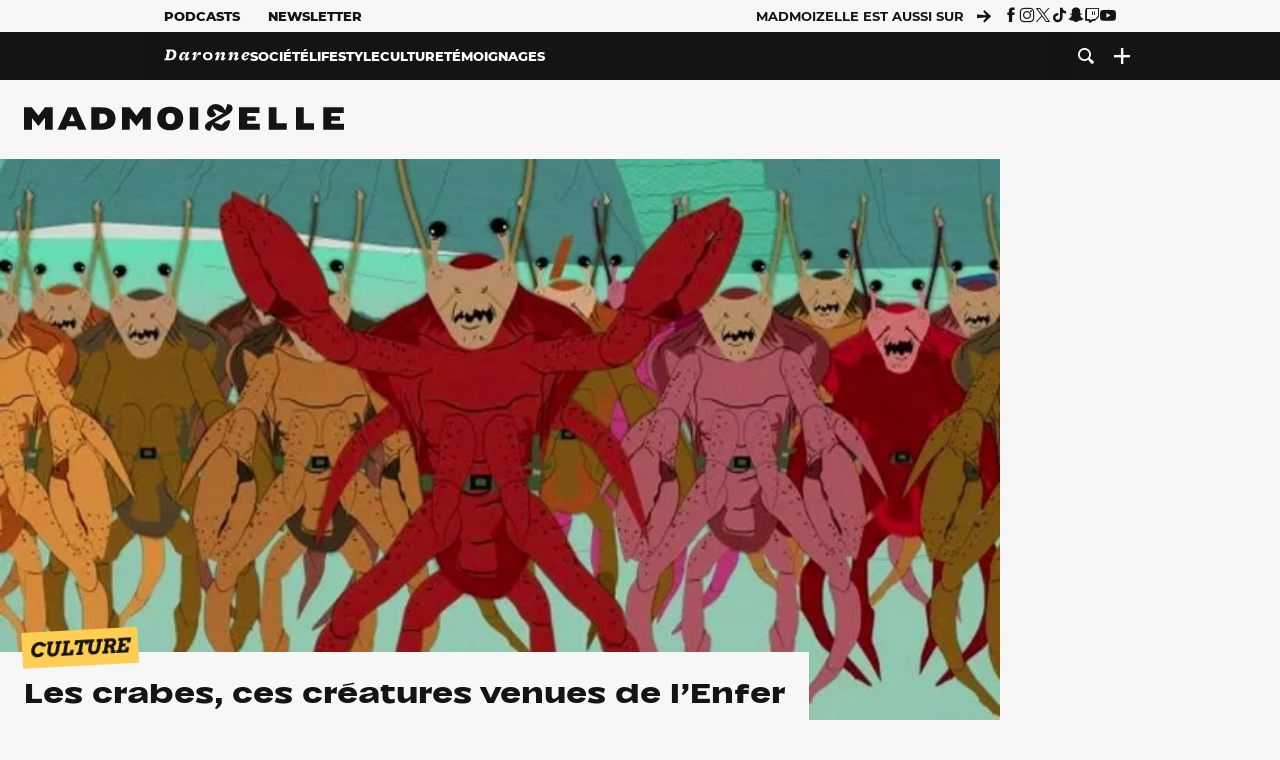

--- FILE ---
content_type: text/html; charset=UTF-8
request_url: https://www.madmoizelle.com/crabes-creatures-enfer-178657
body_size: 28174
content:
<!DOCTYPE html>
<html lang="fr-FR">

<head>
    <link rel="dns-prefetch" href="//scripts.static-od.com"/>
    <link rel="dns-prefetch" href="//c0.lestechnophiles.com"/>
    <link rel="dns-prefetch" href="//c1.lestechnophiles.com"/>
    <link rel="dns-prefetch" href="//c2.lestechnophiles.com"/>
    <link rel="dns-prefetch" href="//ddm.madmoizelle.com">

    <meta charset="UTF-8"/>
    <meta http-equiv="Content-Type" content="text/html; charset=UTF-8"/>
    <meta name="viewport" content="viewport-fit=cover, width=device-width, initial-scale=1, user-scalable=yes"/>
    <meta name="theme-color" content="#ffc505">

    
    <link rel="profile" href="http://gmpg.org/xfn/11"/>
    <link rel="pingback" href="https://www.madmoizelle.com/wp/xmlrpc.php"/>
    <link rel="apple-touch-icon" sizes="180x180" href="https://www.madmoizelle.com/wp-content/themes/madmoizelle-theme/assets/images/favicon/icon-x180.png">
    <link rel="icon" href="https://www.madmoizelle.com/wp-content/themes/madmoizelle-theme/assets/images/favicon/icon.svg"/>
    <link rel="icon" type="image/png" sizes="32x32" href="https://www.madmoizelle.com/wp-content/themes/madmoizelle-theme/assets/images/favicon/icon-x32.png">
    <link rel="icon" type="image/png" sizes="16x16" href="https://www.madmoizelle.com/wp-content/themes/madmoizelle-theme/assets/images/favicon/icon-x16.png"/>

            <script type="text/javascript">window.gdprAppliesGlobally=true;(function(){function a(e){if(!window.frames[e]){if(document.body&&document.body.firstChild){var t=document.body;var n=document.createElement("iframe");n.style.display="none";n.name=e;n.title=e;t.insertBefore(n,t.firstChild)}
            else{setTimeout(function(){a(e)},5)}}}function e(n,r,o,c,s){function e(e,t,n,a){if(typeof n!=="function"){return}if(!window[r]){window[r]=[]}var i=false;if(s){i=s(e,t,n)}if(!i){window[r].push({command:e,parameter:t,callback:n,version:a})}}e.stub=true;function t(a){if(!window[n]||window[n].stub!==true){return}if(!a.data){return}
                var i=typeof a.data==="string";var e;try{e=i?JSON.parse(a.data):a.data}catch(t){return}if(e[o]){var r=e[o];window[n](r.command,r.parameter,function(e,t){var n={};n[c]={returnValue:e,success:t,callId:r.callId};a.source.postMessage(i?JSON.stringify(n):n,"*")},r.version)}}
                if(typeof window[n]!=="function"){window[n]=e;if(window.addEventListener){window.addEventListener("message",t,false)}else{window.attachEvent("onmessage",t)}}}e("__tcfapi","__tcfapiBuffer","__tcfapiCall","__tcfapiReturn");a("__tcfapiLocator");(function(e){
                var t=document.createElement("script");t.id="spcloader";t.type="text/javascript";t.async=true;t.src="https://ddm.madmoizelle.com/"+e+"/loader.js?target="+document.location.hostname;t.charset="utf-8";var n=document.getElementsByTagName("script")[0];n.parentNode.insertBefore(t,n)})("a1eae917-f28e-4669-a7e7-8b28857ccf7a")})();</script>
        <script type="text/javascript">window.didomiConfig={sdkPath:'https://ddm.madmoizelle.com/',apiPath:'https://ddm.madmoizelle.com/api'};</script>
        <meta name='robots' content='index, follow, max-image-preview:large, max-snippet:-1, max-video-preview:-1' />
	<style>img:is([sizes="auto" i], [sizes^="auto," i]) { contain-intrinsic-size: 3000px 1500px }</style>
	
        <script>
            window.humanoidRgpd = {
                vendors: [{"vendor":"twitter","slug":"twitter","name":"Twitter","domains":["x.com","twitter.com","platform.twitter.com"]},{"vendor":"c:youtube","slug":"youtube","name":"YouTube","domains":["youtube.com","youtu.be"]},{"vendor":"c:spotify-embed","slug":"spotify","name":"Spotify","domains":["spotify.com"]},{"vendor":"793","slug":"twitch","name":"Twitch","domains":["twitch.tv"]},{"vendor":"c:instagram","slug":"instagram","name":"Instagram","domains":["instagram.com","instagr.am"]},{"vendor":"facebook","slug":"facebook","name":"Facebook","domains":["facebook.com","fb.com","fb.me"]},{"vendor":"c:applemusi-z4f23R4B","slug":"apple-music","name":"Apple Music","domains":["music.apple.com"]},{"vendor":"1120","slug":"voxeus","name":"Voxeus","display_name":"Bababam","domains":["bababam.com","voxeus.com","podcasts.voxeus.com","podcasts.madmoizelle.com"]},{"vendor":"c:acast-Jn8WkXKW","slug":"acast","name":"Acast","domains":["acast.com","acast.fr","embed.acast.com"]},{"vendor":"c:pinterest","slug":"pinterest","name":"Pinterest","domains":["pinterest.com","pin.it"]},{"vendor":"c:tumblr-3aEJCmnw","slug":"tumblr","name":"Tumblr","domains":["tumblr.com","tumblr.co"]},{"vendor":"c:tiktok-KZAUQLZ9","slug":"tiktok","name":"TikTok","domains":["tiktok.com"]},{"vendor":"c:reddit","slug":"reddit","name":"reddit","display_name":"Reddit","domains":["reddit.com","redd.it"]},{"vendor":"573","slug":"dailymotion","name":"Dailymotion","domains":["dailymotion.com"]},{"vendor":"c:vimeo","slug":"vimeo","name":"Vimeo","domains":["vimeo.com"]},{"vendor":"c:soundclou-FMwbRJcH","slug":"soundcloud","name":"SoundCloud","domains":["soundcloud.com"]},{"vendor":"833","slug":"disqus","name":"Disqus","domains":["disqus.com"]},{"vendor":"c:bluesky-zfNhFrTf","slug":"bluesky-social","name":"Bluesky Social","domains":["bsky.app"]}],
            }
        </script>
        <script src="https://www.madmoizelle.com/wp-content/plugins/humanoid-didomi/dist/didomi-v39dce2c97b3f3a47de3b.js"></script>

        <meta name="nli:image" content="https://c0.lestechnophiles.com/www.madmoizelle.com/wp-content/uploads/2013/07/crabes-creatures-enfer.jpg?key=78c19840" /><script type="text/javascript">
    window['gtag_enable_tcf_support'] = true;
    window.dataLayer = window.dataLayer || [];
    window.dataLayer.push({
        ...{"Post_type":"post","articletype":"chaud","contentType":"ct=article","articleId":"178657","authorname":"jack-parker","publish_date":"2016-06-01T14:45:23+02:00","initial_publish_date":"2016-06-01T14:45:23+02:00","human_readable_publish_date":"01\/06\/2016","modified_date":"2016-07-08T11:47:09+02:00","agedays":"3522","agerange":"999","postage":"7","wordcount":"1435","primary_category":null,"blocks_list":["humanoid-gutenberg\/chapo"],"categories_array":["culture"],"tags_array":["peur","plage"],"terms_array":["culture","peur","plage"],"Author":"Jack Parker","Published_at":"2016-06-01T14:45:23+02:00","Tags":"{culture}{peur}{plage}"},
        ...{ 'theme': document.documentElement.getAttribute('data-scheme') || 'light' }
    })
</script>

<script>
    (function(w,d,s,l,i){w[l]=w[l]||[];w[l].push({'gtm.start':
    new Date().getTime(),event:'gtm.js'});var f=d.getElementsByTagName(s)[0],
    j=d.createElement(s),dl=l!='dataLayer'?'&l='+l:'';j.async=true;j.src=
    'https://www.googletagmanager.com/gtm.js?id='+i+dl;f.parentNode.insertBefore(j,f);
    })(window,document,'script','dataLayer','GTM-PNZLJMP');
</script>
	<title>Les crabes, ces créatures venues de l&#039;Enfer - Madmoizelle</title>
	<meta name="description" content="Jack Parker déteste les crabes de cocotier, les crabes royaux... Tous les crabes en fait. Elle vous présente ces créatures de l&#039;enfer en un article." />
	<link rel="canonical" href="https://www.madmoizelle.com/crabes-creatures-enfer-178657" />
	<meta property="og:locale" content="fr_FR" />
	<meta property="og:type" content="article" />
	<meta property="og:title" content="Les crabes, ces créatures venues de l&#039;Enfer - Madmoizelle" />
	<meta property="og:description" content="Jack Parker déteste les crabes de cocotier, les crabes royaux... Tous les crabes en fait. Elle vous présente ces créatures de l&#039;enfer en un article." />
	<meta property="og:url" content="https://www.madmoizelle.com/crabes-creatures-enfer-178657" />
	<meta property="og:site_name" content="Madmoizelle" />
	<meta property="og:image" content="https://c0.lestechnophiles.com/www.madmoizelle.com/wp-content/uploads/2013/07/crabes-creatures-enfer.jpg?resize=1600,900&key=78c19840&watermark" />
	<meta property="og:image:width" content="1600" />
	<meta property="og:image:height" content="900" />
	<meta property="og:image:type" content="image/jpeg" />
	<meta name="author" content="Jack Parker" />
	<meta name="twitter:card" content="summary_large_image" />
	<meta name="twitter:label1" content="Written by" />
	<meta name="twitter:data1" content="Jack Parker" />
	<meta name="twitter:label2" content="Est. reading time" />
	<meta name="twitter:data2" content="7 minutes" />
	<script type="application/ld+json" class="yoast-schema-graph">{"@context":"https://schema.org","@graph":[{"@type":"NewsArticle","@id":"https://www.madmoizelle.com/crabes-creatures-enfer-178657#article","isPartOf":{"@id":"https://www.madmoizelle.com/crabes-creatures-enfer-178657"},"author":{"name":"Jack Parker","@id":"https://www.madmoizelle.com/#/schema/person/eb93a16bf1008d2797d65c12aab6076f"},"headline":"Les crabes, ces créatures venues de l&rsquo;Enfer","datePublished":"2016-06-01T12:45:23+00:00","dateModified":"2016-07-08T09:47:09+00:00","mainEntityOfPage":{"@id":"https://www.madmoizelle.com/crabes-creatures-enfer-178657"},"wordCount":1447,"commentCount":38,"publisher":{"@id":"https://www.madmoizelle.com/#organization"},"image":{"@id":"https://www.madmoizelle.com/crabes-creatures-enfer-178657#primaryimage"},"thumbnailUrl":"https://c0.lestechnophiles.com/www.madmoizelle.com/wp-content/uploads/2013/07/crabes-creatures-enfer.jpg?resize=1600,900&key=78c19840&watermark","keywords":["Peur","Plage"],"articleSection":["Culture"],"inLanguage":"fr-FR","potentialAction":[{"@type":"CommentAction","name":"Comment","target":["https://www.madmoizelle.com/crabes-creatures-enfer-178657#respond"]}],"copyrightYear":"2016","copyrightHolder":{"@id":"https://www.madmoizelle.com/#organization"},"description":"Jack Parker déteste les crabes de cocotier, les crabes royaux... Tous les crabes en fait. Elle vous présente ces créatures de l'enfer en un article.","speakable":{"@type":"SpeakableSpecification","cssSelector":".article-excerpt"},"isAccessibleForFree":true},{"@type":"WebPage","@id":"https://www.madmoizelle.com/crabes-creatures-enfer-178657","url":"https://www.madmoizelle.com/crabes-creatures-enfer-178657","name":"Les crabes, ces créatures venues de l'Enfer - Madmoizelle","isPartOf":{"@id":"https://www.madmoizelle.com/#website"},"primaryImageOfPage":{"@id":"https://www.madmoizelle.com/crabes-creatures-enfer-178657#primaryimage"},"image":{"@id":"https://www.madmoizelle.com/crabes-creatures-enfer-178657#primaryimage"},"thumbnailUrl":"https://c0.lestechnophiles.com/www.madmoizelle.com/wp-content/uploads/2013/07/crabes-creatures-enfer.jpg?resize=1600,900&key=78c19840&watermark","datePublished":"2016-06-01T12:45:23+00:00","dateModified":"2016-07-08T09:47:09+00:00","description":"Jack Parker déteste les crabes de cocotier, les crabes royaux... Tous les crabes en fait. Elle vous présente ces créatures de l'enfer en un article.","breadcrumb":{"@id":"https://www.madmoizelle.com/crabes-creatures-enfer-178657#breadcrumb"},"inLanguage":"fr-FR","potentialAction":[{"@type":"ReadAction","target":["https://www.madmoizelle.com/crabes-creatures-enfer-178657"]}]},{"@type":"ImageObject","inLanguage":"fr-FR","@id":"https://www.madmoizelle.com/crabes-creatures-enfer-178657#primaryimage","url":"https://c0.lestechnophiles.com/www.madmoizelle.com/wp-content/uploads/2013/07/crabes-creatures-enfer.jpg?resize=1600,900&key=78c19840&watermark","contentUrl":"https://c0.lestechnophiles.com/www.madmoizelle.com/wp-content/uploads/2013/07/crabes-creatures-enfer.jpg?resize=1600,900&key=78c19840&watermark","width":1600,"height":900},{"@type":"BreadcrumbList","@id":"https://www.madmoizelle.com/crabes-creatures-enfer-178657#breadcrumb","itemListElement":[{"@type":"ListItem","position":1,"name":"madmoizelle","item":"https://www.madmoizelle.com/"},{"@type":"ListItem","position":2,"name":"Culture","item":"https://www.madmoizelle.com/rubriques/culture"},{"@type":"ListItem","position":3,"name":"Les crabes, ces créatures venues de l&rsquo;Enfer"}]},{"@type":"WebSite","@id":"https://www.madmoizelle.com/#website","url":"https://www.madmoizelle.com/","name":"Madmoizelle","description":"Le magazine qui écrit la société au féminin","publisher":{"@id":"https://www.madmoizelle.com/#organization"},"potentialAction":[{"@type":"SearchAction","target":{"@type":"EntryPoint","urlTemplate":"https://www.madmoizelle.com/?s={search_term_string}"},"query-input":{"@type":"PropertyValueSpecification","valueRequired":true,"valueName":"search_term_string"}}],"inLanguage":"fr-FR"},{"@type":"Organization","@id":"https://www.madmoizelle.com/#organization","name":"Madmoizelle","url":"https://www.madmoizelle.com/","logo":{"@type":"ImageObject","inLanguage":"fr-FR","@id":"https://www.madmoizelle.com/#/schema/logo/image/","url":"https://www.madmoizelle.com/wp-content/uploads/2021/07/logomad_1000.png","contentUrl":"https://www.madmoizelle.com/wp-content/uploads/2021/07/logomad_1000.png","width":1000,"height":1000,"caption":"Madmoizelle"},"image":{"@id":"https://www.madmoizelle.com/#/schema/logo/image/"}},{"@type":"Person","@id":"https://www.madmoizelle.com/#/schema/person/eb93a16bf1008d2797d65c12aab6076f","name":"Jack Parker","image":{"@type":"ImageObject","inLanguage":"fr-FR","@id":"https://www.madmoizelle.com/#/schema/person/image/","url":"https://secure.gravatar.com/avatar/8d431965a8cdddc9774a4e1b8766dcb6f51a90d907dfd524fb4391cecf967905?s=96&d=mm&r=g","contentUrl":"https://secure.gravatar.com/avatar/8d431965a8cdddc9774a4e1b8766dcb6f51a90d907dfd524fb4391cecf967905?s=96&d=mm&r=g","caption":"Jack Parker"},"description":"J'ai travaillé pour madmoiZelle de janvier 2009 à novembre 2013 (autant dire que j'en ai bien profité) et maintenant je fais d'autres trucs. Suivez-moi donc sur [URL='http://www.twitter.com/jackxparker']Twitter[/URL] et [URL='http://www.facebook.com/jackxxparker']Facebook[/URL] (et sinon y a [URL='http://crackrockmountain.tumblr.com/']mon blog perso[/URL] là) (et [URL='http://www.lebloghorreur.com']mon blog sur les films d'horreur[/URL] ici).","url":"https://www.madmoizelle.com/author/jack-parker"}]}</script>
	<meta property="article:published_time" content="2016-06-01T12:45:23+00:00" />
	<meta property="article:modified_time" content="2016-07-08T09:47:09+00:00" />
	<meta property="og:updated_time" content="2016-07-08T09:47:09+00:00" />



        <meta name="parsely-title" content="Les crabes, ces créatures venues de l&amp;rsquo;Enfer"/>
        <meta name="parsely-link" content="https://www.madmoizelle.com/crabes-creatures-enfer-178657"/>
        <meta name="parsely-type" content="post"/>

        
            <meta name="parsely-image-url" content="https://www.madmoizelle.com/wp-content/uploads/2013/07/crabes-creatures-enfer-180x118.jpg"/>
            <meta name="parsely-pub-date" content="2016-06-01T14:45:23Z"/>
            <meta name="parsely-section" content="culture"/>
                                        <meta name="parsely-author" content="Jack Parker"/>
                                        <meta name="parsely-tags" content="culture,peur,plage,ct_article,at_chaud,pt_post"/>
            <meta name="parsely-post-id" content="178657"/>

            <script src="https://www.madmoizelle.com/wp-content/cache/83a4c75f-c574-4042-9672-d3f7fb80dd5c/e939069c8935d349731efce83e7e86306eb6158f.js" id="affilizz-rendering-js" defer data-wp-strategy="defer"></script>
<script defer src="https://www.madmoizelle.com/wp-content/themes/madmoizelle-theme/dist/javascripts/main-v569d98e7599f1f88fd44.js" id="jquery-js"></script>
<script id="jquery-js-after">
var theme_config={"ajaxurl":"https:\/\/www.madmoizelle.com\/wp\/wp-admin\/admin-ajax.php","theme":"https:\/\/www.madmoizelle.com\/wp-content\/themes\/madmoizelle-theme","themePath":"wp-content\/themes\/madmoizelle-theme","themeManifest":"https:\/\/www.madmoizelle.com\/wp-content\/uploads\/resources\/theme-manifest.json"}
</script>
<script defer src="https://www.madmoizelle.com/wp-content/themes/madmoizelle-theme/dist/javascripts/single-v569d98e7599f1f88fd44.js" id="single-js"></script>
<script>
    window.modifyLayout = {
        init: function () {
            if (window.initWallpaperCallback) {
                document.removeEventListener('wallpaper-ads', window.initWallpaperCallback);
            }

            const navHeader = document.getElementById('navigation-header');
            const ctBoc = document.getElementById('ctBoc');
            if (ctBoc) {
                ctBoc.style.position = 'relative';
                ctBoc.style.marginRight = 'auto';
                ctBoc.style.marginLeft = 'auto';
                ctBoc.style.maxWidth = '1000px';
                ctBoc.classList.add('has-bg-body-background-color');
            }

            const socials = document.getElementsByClassName('socials--header');
            if (socials.length) {
                for (var i = 0; i < socials.length; i += 1) {
                    socials[i].classList.add('is-hidden');
                }
            }

            const heroDuoCovers = document.querySelectorAll('.hero-duo .post-card__cover > picture');
            heroDuoCovers.forEach((hero) => {
                hero.style.aspectRatio = '5/4';
            })

            const heroDuopostCardContents = document.querySelectorAll('.hero-duo .post-card__title, .hero-duo .post-card__category');
            heroDuopostCardContents.forEach((el) => {
                el.style.setProperty('font-size', '1.25rem', 'important');
            })

            const articleContent = document.getElementsByClassName('article-content');
            if (articleContent.length) {
                articleContent[0].classList.add('no-align');
            }

            const headerCoverWrapper = document.getElementsByClassName('article-header__cover');
            if (headerCoverWrapper.length) {
                headerCoverWrapper[0].classList.add('container', 'pt-0', 'pb-4-desktop', 'p-0-mobile')
            }

            const headerContentWrapper = document.getElementsByClassName('article-header__content');
            if (headerContentWrapper.length) {
                headerContentWrapper[0].style.maxWidth = 'max-content';
                headerContentWrapper[0].style.marginLeft = '0';
            }

            const wallpaper = document.getElementById('wallpaper-ad');
            if (wallpaper && ctBoc) {
                wallpaper.style.position = 'sticky';
                wallpaper.style.top = '0';

                const wallpaperContainer = document.createElement('div');
                wallpaperContainer.id = 'wallpaper-ad-container';
                wallpaperContainer.style.position = 'absolute';
                wallpaperContainer.style.bottom = '0';
                wallpaperContainer.style.left = '0';
                wallpaperContainer.style.right = '0';
                wallpaperContainer.style.width = '100%';
                wallpaperContainer.style.top = navHeader.offsetHeight + 'px';

                let $refContainer = document.body;
                const $contentWrapper = document.querySelector('body > .wrapper');
                if ($contentWrapper) {
                    $refContainer = $contentWrapper;
                }

                $refContainer.insertBefore(wallpaperContainer, ctBoc);
                wallpaperContainer.appendChild(wallpaper);
            }



                        const billboards = document.getElementsByClassName('is-lovely-catfishb');
            if (billboards.length) {
                const headerBanner = billboards[0].closest('.article-header-banner');
                if (headerBanner) {
                    headerBanner.classList.add('is-hidden');
                } else if (document.getElementById('optidigital-adslot-Billboard_1')) {
                    billboards[0].classList.add('is-hidden');
                }
            }
        },
    }


    window.initWallpaperCallback = function () {
        window.modifyLayout.init();
    };

    var wallpaper = document.getElementById('wallpaper-ad');
    if (wallpaper) {
        window.modifyLayout.init();
    } else {
        document.addEventListener('wallpaper-ads', window.initWallpaperCallback);
    }
</script>
<link rel="EditURI" type="application/rsd+xml" title="RSD" href="https://www.madmoizelle.com/wp/xmlrpc.php?rsd" />

            <link rel="preload" as="font" type="font/woff2" crossOrigin="anonymous" href="/wp-content/themes/madmoizelle-theme/dist/fonts/3525fd90c061dc5315d1.woff2"/>
                    <link rel="preload" as="font" type="font/woff2" crossOrigin="anonymous" href="/wp-content/themes/madmoizelle-theme/dist/fonts/63fb1e0aeacd3399d5e3.woff2"/>
                    <link rel="preload" as="font" type="font/woff2" crossOrigin="anonymous" href="/wp-content/themes/madmoizelle-theme/dist/fonts/7dbcc8a5ea2289d83f65.woff2"/>
                    <link rel="preload" as="font" type="font/woff2" crossOrigin="anonymous" href="/wp-content/themes/madmoizelle-theme/dist/fonts/db9a3e0ba7eaea32e5f5.woff2"/>
                    <link rel="preload" as="font" type="font/woff2" crossOrigin="anonymous" href="/wp-content/themes/madmoizelle-theme/dist/fonts/091b209546e16313fd4f.woff2"/>
                    <link rel="preload" as="font" type="font/woff2" crossOrigin="anonymous" href="/wp-content/themes/madmoizelle-theme/dist/fonts/b71748ae4f80ec8c014d.woff2"/>
                    <link rel="preload" as="font" type="font/woff2" crossOrigin="anonymous" href="/wp-content/themes/madmoizelle-theme/dist/fonts/6bcc86190144949ef7f1.woff2"/>
                    <link rel="preload" as="font" type="font/woff2" crossOrigin="anonymous" href="/wp-content/themes/madmoizelle-theme/dist/fonts/479a7defbeb6da09af10.woff2"/>
                    <link rel="preload" as="font" type="font/woff2" crossOrigin="anonymous" href="/wp-content/themes/madmoizelle-theme/dist/fonts/e888d742c6aba4571635.woff2"/>
                    <link rel="preload" as="font" type="font/woff2" crossOrigin="anonymous" href="/wp-content/themes/madmoizelle-theme/dist/fonts/7eb3cffab978f67d1b5e.woff2"/>
                    <link rel="preload" as="font" type="font/woff2" crossOrigin="anonymous" href="/wp-content/themes/madmoizelle-theme/dist/fonts/e9e7366b380433129bb6.woff2?4biax1"/>
        <link href="https://www.madmoizelle.com/wp-content/themes/madmoizelle-theme/dist/styles/main-v569d98e7599f1f88fd44.css" media="all" rel="stylesheet" type="text/css" />        <script defer data-api="https://www.madmoizelle.com/plsbl/api/event" data-domain="madmoizelle.com" src="https://www.madmoizelle.com/plsbl/js/plausible.js"></script>
        <meta name="affilizz-media" content="63be7c1a854fb5049c111f6e" />
</head>

<body class="wp-singular post-template-default single single-post postid-178657 single-format-standard wp-embed-responsive wp-theme-madmoizelle-theme nojs has-primary-color is-culture">
            <script>document.body.className = document.body.className.replace('nojs', '');</script>
        <link href="https://www.madmoizelle.com/wp-content/themes/madmoizelle-theme/dist/styles/single-v569d98e7599f1f88fd44.css" media="all" rel="stylesheet" type="text/css" />    
<header id="navigation-header" class="navigation-header">
    <div class="navigation-header__desktop is-hidden-mobile">
        <div class="navigation-header__top-container">
            <div class="navigation-header__top-nav container">
                <nav aria-label="Podcast et Newsletter">
                    <ul class="navigation-header__top-nav-list is-flex">
                                            
<li
    class="is-top-nav-item "
    >
                        <a
                class="navigation-link "
                href="https://podcasts.madmoizelle.com"
                                                    target="_blank"
                            >
                
    
            Podcasts    
            </a>
            
    </li>
                                            
<li
    class="is-top-nav-item "
    >
                        <a
                class="navigation-link "
                href="https://www.madmoizelle.com/newsletters"
                                            >
                
    
            Newsletter    
            </a>
            
    </li>
                                        </ul>
                </nav>
                <nav class="is-flex is-align-items-center" aria-label="Réseaux sociaux">
                    <p class="has-text-weight-bold">Madmoizelle est aussi sur</p>
                    <span class="icon-arrow is-inline-block mx-2"></span>
                    <ul class="navigation-header__socials socials is-flex">
                        <li>
                <a title="Suivez nous sur Facebook"
                   href="https://www.facebook.com/madmoiZelle"
                   class="icon-fb"
                   target="_blank"
                   rel="noopener"></a>
            </li>
                                <li>
                <a title="Suivez nous sur Instagram"
                   href="https://www.instagram.com/madmoizelle/?hl=fr"
                   class="icon-insta"
                   target="_blank"
                   rel="noopener"></a>
            </li>
                                <li>
                <a title="Suivez nous sur X"
                   href="https://twitter.com/madmoiZelle"
                   class="icon-x"
                   target="_blank"
                   rel="noopener"></a>
            </li>
                                <li>
                <a title="Suivez nous sur Tiktok"
                   href="https://www.tiktok.com/@madmoizellecom"
                   class="icon-tiktok"
                   target="_blank"
                   rel="noopener"></a>
            </li>
                                <li>
                <a title="Suivez nous sur Snapchat"
                   href="https://www.snapchat.com/add/madmoizellecom"
                   class="icon-snap"
                   target="_blank"
                   rel="noopener"></a>
            </li>
                                <li>
                <a title="Suivez nous sur Twitch"
                   href="https://www.twitch.tv/madmoizelle"
                   class="icon-twitch"
                   target="_blank"
                   rel="noopener"></a>
            </li>
                                <li>
                <a title="Suivez nous sur Youtube"
                   href="https://www.youtube.com/user/madmoiZelledotcom"
                   class="icon-yt"
                   target="_blank"
                   rel="noopener"></a>
            </li>
                        </ul>
                </nav>
            </div>
        </div>
        <div class="navigation-header__bottom-container has-bg-nav-background">
            <nav class="container navigation-header__bottom-nav " aria-label="Navigation Principale">
                                <ul class="navigation-header__categories is-hscroll pl-2">
                                                                                    <li class="is-daronne">
                        <a href="https://www.madmoizelle.com/rubriques/daronne"
                           class="navigation-link is-flex is-align-items-center ">
                                                        <svg viewBox="0 0 114 16" aria-label="Daronne" role="img">
                                <title>Aller sur Daronne</title>
                                <use href="https://www.madmoizelle.com/wp-content/themes/madmoizelle-theme/assets/images/daronne/full-logo.svg#logo"
                                     class="is-daronne-svg"></use>
                            </svg>
                                                    </a>
                    </li>
                                                                <li class="is-societe">
                        <a href="https://www.madmoizelle.com/rubriques/societe"
                           class="navigation-link is-flex is-align-items-center ">
                                                        <span class="">
                                Société                            </span>
                                                    </a>
                    </li>
                                                                <li class="is-lifestyle">
                        <a href="https://www.madmoizelle.com/rubriques/lifestyle"
                           class="navigation-link is-flex is-align-items-center ">
                                                        <span class="">
                                Lifestyle                            </span>
                                                    </a>
                    </li>
                                                                <li class="is-culture">
                        <a href="https://www.madmoizelle.com/rubriques/culture"
                           class="navigation-link is-flex is-align-items-center active">
                                                        <span class="">
                                Culture                            </span>
                                                    </a>
                    </li>
                                                                <li class="is-temoignages">
                        <a href="https://www.madmoizelle.com/motsclefs/temoignages"
                           class="navigation-link is-flex is-align-items-center ">
                                                        <span class="">
                                Témoignages                            </span>
                                                    </a>
                    </li>
                                    </ul>
                <ul class="navigation-header__menu">
                                    
<li
    class="is-search "
    >
                        <a
                class="navigation-link "
                href="https://www.madmoizelle.com/?s"
                                    aria-label="Recherche"
                                            >
                
            <span class="icon-search"></span>
    
    
            </a>
            
    </li>
                                    
<li
    class="is-plus navigation-dropdown"
    >
                        <button
                class="navigation-link "
                                    aria-label="Ouvrir le menu"
                                data-controls="desktop-menu"
            >
                
            <span class="icon-plus"></span>
    
    
            </button>
            
            <ul id="desktop-menu" hidden>
                            
<li
    class="is-dropdown-item "
    >
                        <a
                class="navigation-link "
                href="https://forums.madmoizelle.com"
                                                    target="_blank"
                            >
                
    
            Forum    
            </a>
            
    </li>
                            
<li
    class="is-dropdown-item "
    >
                        <a
                class="navigation-link "
                href="https://www.madmoizelle.com/motsclefs/bons-plans"
                                            >
                
    
            Bons plans    
            </a>
            
    </li>
                            
<li
    class="is-dropdown-item "
    >
                        <a
                class="navigation-link "
                href="https://www.madmoizelle.com/motsclefs/guide-achat"
                                            >
                
    
            Guides d'achat    
            </a>
            
    </li>
                            
<li
    class="is-dropdown-item "
    >
                        <a
                class="navigation-link "
                href="https://www.madmoizelle.com/motsclefs/test"
                                            >
                
    
            Tests    
            </a>
            
    </li>
                            
<li
    class="is-separator "
            aria-hidden="true"
    >
    
    </li>
                            
<li
    class="is-dropdown-item "
    >
                        <a
                class="navigation-link "
                href="https://www.madmoizelle.com/mentions-legales"
                                            >
                
    
            Mentions légales    
            </a>
            
    </li>
                            
<li
    class="is-dropdown-item "
    >
                        <a
                class="navigation-link "
                href="https://www.madmoizelle.com/contact"
                                            >
                
    
            Contact    
            </a>
            
    </li>
                            
<li
    class="is-dropdown-item "
    >
                        <a
                class="navigation-link "
                href="https://www.madmoizelle.com/politique-cookies"
                                            >
                
    
            Politique cookies    
            </a>
            
    </li>
                            
<li
    class="is-dropdown-item "
    >
                        <a
                class="navigation-link "
                href="https://www.madmoizelle.com/politique-de-traitement-des-donnees-personnelles"
                                            >
                
    
            Données personnelles    
            </a>
            
    </li>
                    </ul>
    </li>
                                </ul>
            </nav>
        </div>
    </div>
    <div class="navigation-header__mobile is-hidden-tablet">
        <div class="navigation-header__mobile-nav">
            <div class="navigation-dropdown px-2">
                <button class="navigation-link is-flex" aria-label="Ouvrir le menu" data-controls="mobile-menu">
                    <span id="burger-menu-icon" class="icon-burgermenu"></span>
                </button>
            </div>
            <div class="site-logo-wrapper container">
    <div class="site-logo">
                    <a title="Madmoizelle" href="https://www.madmoizelle.com/">
                                    <svg viewBox="0 0 1197 101" role="img">>
                        <title>Accueil de Madmoizelle</title>
                        <use href="https://www.madmoizelle.com/wp-content/themes/madmoizelle-theme/assets/images/full-logo.svg#logo"></use>
                    </svg>
                            </a>
            </div>
</div>
            <ul class="navigation-header__menu">
                            
<li
    class="is-search "
    >
                        <a
                class="navigation-link "
                href="https://www.madmoizelle.com/?s"
                                    aria-label="Recherche"
                                            >
                
            <span class="icon-search"></span>
    
    
            </a>
            
    </li>
                        </ul>
        </div>
        <div id="mobile-menu" class="navigation-header__mobile-menu" hidden>
            <nav class="navigation-header__mobile-categories" aria-label="Rubriques">
                <ul class="navigation-header__categories">
                                                            <li class="is-daronne">
                        <div id="daronne" aria-label="Afficher les sous-catégories" data-controls="category-dropdown"
                             class="category-dropdown">
                            <a href="https://www.madmoizelle.com/rubriques/daronne"
                               class="navigation-link ">
                                                                <svg viewBox="0 0 114 16" aria-label="Daronne" role="img">
                                    <title>Aller sur Daronne</title>
                                    <use href="https://www.madmoizelle.com/wp-content/themes/madmoizelle-theme/assets/images/daronne/full-logo.svg#logo"
                                         class="is-daronne-svg"></use>
                                </svg>
                                                            </a>
                                                        <span id="daronne-dropdown-icon" class="category-dropdown-icon icon-chevron2 is-inline-block is-size-title-card is-white mr-2"></span>
                                                    </div>
                                                <ul class="navigation-header__sub-categories" data-controls="category-children" hidden>
                                                        <li>
                                <a href="https://www.madmoizelle.com/rubriques/daronne/chere-daronne"
                                   class="navigation-link is-flex is-align-items-center is-sub-category
                                   ">
                                    <span>
                                        Chère Daronne                                    </span>
                                </a>
                            </li>
                                                        <li>
                                <a href="https://www.madmoizelle.com/rubriques/daronne/couple"
                                   class="navigation-link is-flex is-align-items-center is-sub-category
                                   ">
                                    <span>
                                        Couple                                    </span>
                                </a>
                            </li>
                                                        <li>
                                <a href="https://www.madmoizelle.com/rubriques/daronne/amour-et-eau-fraiche"
                                   class="navigation-link is-flex is-align-items-center is-sub-category
                                   ">
                                    <span>
                                        D'amour et d'eau fraiche                                    </span>
                                </a>
                            </li>
                                                        <li>
                                <a href="https://www.madmoizelle.com/rubriques/daronne/grossesse"
                                   class="navigation-link is-flex is-align-items-center is-sub-category
                                   ">
                                    <span>
                                        Grossesse                                    </span>
                                </a>
                            </li>
                                                        <li>
                                <a href="https://www.madmoizelle.com/rubriques/daronne/parentalite"
                                   class="navigation-link is-flex is-align-items-center is-sub-category
                                   ">
                                    <span>
                                        Parentalité                                    </span>
                                </a>
                            </li>
                                                        <li>
                                <a href="https://www.madmoizelle.com/rubriques/daronne/quand-on-aime-on-compte"
                                   class="navigation-link is-flex is-align-items-center is-sub-category
                                   ">
                                    <span>
                                        Quand on aime, on compte                                    </span>
                                </a>
                            </li>
                                                    </ul>
                                            </li>
                                        <li class="is-societe">
                        <div id="societe" aria-label="Afficher les sous-catégories" data-controls="category-dropdown"
                             class="category-dropdown">
                            <a href="https://www.madmoizelle.com/rubriques/societe"
                               class="navigation-link ">
                                                                <span>
                                    Société                                </span>
                                                            </a>
                                                        <span id="societe-dropdown-icon" class="category-dropdown-icon icon-chevron2 is-inline-block is-size-title-card is-white mr-2"></span>
                                                    </div>
                                                <ul class="navigation-header__sub-categories" data-controls="category-children" hidden>
                                                        <li>
                                <a href="https://www.madmoizelle.com/rubriques/societe/actualites-societe"
                                   class="navigation-link is-flex is-align-items-center is-sub-category
                                   ">
                                    <span>
                                        Actualités                                    </span>
                                </a>
                            </li>
                                                        <li>
                                <a href="https://www.madmoizelle.com/rubriques/societe/animaux"
                                   class="navigation-link is-flex is-align-items-center is-sub-category
                                   ">
                                    <span>
                                        Animaux                                    </span>
                                </a>
                            </li>
                                                        <li>
                                <a href="https://www.madmoizelle.com/rubriques/societe/chronique"
                                   class="navigation-link is-flex is-align-items-center is-sub-category
                                   ">
                                    <span>
                                        Chronique                                    </span>
                                </a>
                            </li>
                                                        <li>
                                <a href="https://www.madmoizelle.com/rubriques/societe/ecologie"
                                   class="navigation-link is-flex is-align-items-center is-sub-category
                                   ">
                                    <span>
                                        Écologie                                    </span>
                                </a>
                            </li>
                                                        <li>
                                <a href="https://www.madmoizelle.com/rubriques/societe/feminisme"
                                   class="navigation-link is-flex is-align-items-center is-sub-category
                                   ">
                                    <span>
                                        Féminisme                                    </span>
                                </a>
                            </li>
                                                        <li>
                                <a href="https://www.madmoizelle.com/rubriques/societe/justice"
                                   class="navigation-link is-flex is-align-items-center is-sub-category
                                   ">
                                    <span>
                                        Justice                                    </span>
                                </a>
                            </li>
                                                        <li>
                                <a href="https://www.madmoizelle.com/rubriques/societe/politique"
                                   class="navigation-link is-flex is-align-items-center is-sub-category
                                   ">
                                    <span>
                                        Politique                                    </span>
                                </a>
                            </li>
                                                        <li>
                                <a href="https://www.madmoizelle.com/rubriques/societe/sante"
                                   class="navigation-link is-flex is-align-items-center is-sub-category
                                   ">
                                    <span>
                                        Santé                                    </span>
                                </a>
                            </li>
                                                        <li>
                                <a href="https://www.madmoizelle.com/rubriques/societe/sport"
                                   class="navigation-link is-flex is-align-items-center is-sub-category
                                   ">
                                    <span>
                                        Sport                                    </span>
                                </a>
                            </li>
                                                    </ul>
                                            </li>
                                        <li class="is-lifestyle">
                        <div id="lifestyle" aria-label="Afficher les sous-catégories" data-controls="category-dropdown"
                             class="category-dropdown">
                            <a href="https://www.madmoizelle.com/rubriques/lifestyle"
                               class="navigation-link ">
                                                                <span>
                                    Lifestyle                                </span>
                                                            </a>
                                                        <span id="lifestyle-dropdown-icon" class="category-dropdown-icon icon-chevron2 is-inline-block is-size-title-card is-white mr-2"></span>
                                                    </div>
                                                <ul class="navigation-header__sub-categories" data-controls="category-children" hidden>
                                                        <li>
                                <a href="https://www.madmoizelle.com/rubriques/lifestyle/argent"
                                   class="navigation-link is-flex is-align-items-center is-sub-category
                                   ">
                                    <span>
                                        Argent                                    </span>
                                </a>
                            </li>
                                                        <li>
                                <a href="https://www.madmoizelle.com/rubriques/lifestyle/beaute"
                                   class="navigation-link is-flex is-align-items-center is-sub-category
                                   ">
                                    <span>
                                        Beauté                                    </span>
                                </a>
                            </li>
                                                        <li>
                                <a href="https://www.madmoizelle.com/rubriques/lifestyle/bien-etre"
                                   class="navigation-link is-flex is-align-items-center is-sub-category
                                   ">
                                    <span>
                                        Bien-être                                    </span>
                                </a>
                            </li>
                                                        <li>
                                <a href="https://www.madmoizelle.com/rubriques/lifestyle/deco"
                                   class="navigation-link is-flex is-align-items-center is-sub-category
                                   ">
                                    <span>
                                        Déco                                    </span>
                                </a>
                            </li>
                                                        <li>
                                <a href="https://www.madmoizelle.com/rubriques/lifestyle/miam"
                                   class="navigation-link is-flex is-align-items-center is-sub-category
                                   ">
                                    <span>
                                        Food                                    </span>
                                </a>
                            </li>
                                                        <li>
                                <a href="https://www.madmoizelle.com/rubriques/lifestyle/mode"
                                   class="navigation-link is-flex is-align-items-center is-sub-category
                                   ">
                                    <span>
                                        Mode                                    </span>
                                </a>
                            </li>
                                                        <li>
                                <a href="https://www.madmoizelle.com/rubriques/lifestyle/psycho-sexo"
                                   class="navigation-link is-flex is-align-items-center is-sub-category
                                   ">
                                    <span>
                                        Psycho-sexo                                    </span>
                                </a>
                            </li>
                                                        <li>
                                <a href="https://www.madmoizelle.com/rubriques/lifestyle/travail"
                                   class="navigation-link is-flex is-align-items-center is-sub-category
                                   ">
                                    <span>
                                        Travail                                    </span>
                                </a>
                            </li>
                                                        <li>
                                <a href="https://www.madmoizelle.com/rubriques/lifestyle/voyages"
                                   class="navigation-link is-flex is-align-items-center is-sub-category
                                   ">
                                    <span>
                                        Voyages                                    </span>
                                </a>
                            </li>
                                                    </ul>
                                            </li>
                                        <li class="is-culture">
                        <div id="culture" aria-label="Afficher les sous-catégories" data-controls="category-dropdown"
                             class="category-dropdown">
                            <a href="https://www.madmoizelle.com/rubriques/culture"
                               class="navigation-link active">
                                                                <span>
                                    Culture                                </span>
                                                            </a>
                                                        <span id="culture-dropdown-icon" class="category-dropdown-icon icon-chevron2 is-inline-block is-size-title-card is-white mr-2"></span>
                                                    </div>
                                                <ul class="navigation-header__sub-categories" data-controls="category-children" hidden>
                                                        <li>
                                <a href="https://www.madmoizelle.com/rubriques/culture/arts-expos"
                                   class="navigation-link is-flex is-align-items-center is-sub-category
                                   ">
                                    <span>
                                        Arts &amp; Expos                                    </span>
                                </a>
                            </li>
                                                        <li>
                                <a href="https://www.madmoizelle.com/rubriques/culture/cinema"
                                   class="navigation-link is-flex is-align-items-center is-sub-category
                                   ">
                                    <span>
                                        Cinéma                                    </span>
                                </a>
                            </li>
                                                        <li>
                                <a href="https://www.madmoizelle.com/rubriques/culture/sur-le-web"
                                   class="navigation-link is-flex is-align-items-center is-sub-category
                                   ">
                                    <span>
                                        Culture Web                                    </span>
                                </a>
                            </li>
                                                        <li>
                                <a href="https://www.madmoizelle.com/rubriques/culture/livres"
                                   class="navigation-link is-flex is-align-items-center is-sub-category
                                   ">
                                    <span>
                                        Livres                                    </span>
                                </a>
                            </li>
                                                        <li>
                                <a href="https://www.madmoizelle.com/rubriques/culture/musique"
                                   class="navigation-link is-flex is-align-items-center is-sub-category
                                   ">
                                    <span>
                                        Musique                                    </span>
                                </a>
                            </li>
                                                        <li>
                                <a href="https://www.madmoizelle.com/rubriques/culture/serie-tele"
                                   class="navigation-link is-flex is-align-items-center is-sub-category
                                   ">
                                    <span>
                                        Séries                                    </span>
                                </a>
                            </li>
                                                        <li>
                                <a href="https://www.madmoizelle.com/rubriques/culture/informatique"
                                   class="navigation-link is-flex is-align-items-center is-sub-category
                                   ">
                                    <span>
                                        Tech                                    </span>
                                </a>
                            </li>
                                                        <li>
                                <a href="https://www.madmoizelle.com/rubriques/culture/tele"
                                   class="navigation-link is-flex is-align-items-center is-sub-category
                                   ">
                                    <span>
                                        Télé                                    </span>
                                </a>
                            </li>
                                                    </ul>
                                            </li>
                                        <li class="is-temoignages">
                        <div id="temoignages" aria-label="Afficher les sous-catégories" data-controls="category-dropdown"
                             class="category-dropdown">
                            <a href="https://www.madmoizelle.com/motsclefs/temoignages"
                               class="navigation-link ">
                                                                <span>
                                    Témoignages                                </span>
                                                            </a>
                                                    </div>
                                            </li>
                                    </ul>
            </nav>
            <nav aria-label="Nos autres plateformes et les bons plans">
                <ul class="navigation-header__mobile-items">
                                            
<li
    class="is-mobile-menu-item "
    >
                        <a
                class="navigation-link "
                href="https://podcasts.madmoizelle.com"
                                                    target="_blank"
                            >
                
    
            Podcasts    
            </a>
            
    </li>
                                            
<li
    class="is-mobile-menu-item "
    >
                        <a
                class="navigation-link "
                href="https://www.madmoizelle.com/newsletters"
                                            >
                
    
            Newsletter    
            </a>
            
    </li>
                                            
<li
    class="is-mobile-menu-item "
    >
                        <a
                class="navigation-link "
                href="https://www.madmoizelle.com/motsclefs/bons-plans"
                                            >
                
    
            Bons plans    
            </a>
            
    </li>
                                            
<li
    class="is-mobile-menu-item "
    >
                        <a
                class="navigation-link "
                href="https://forums.madmoizelle.com"
                                                    target="_blank"
                            >
                
    
            Forum    
            </a>
            
    </li>
                                            
<li
    class="is-dropdown-item "
    >
                        <a
                class="navigation-link "
                href="https://www.madmoizelle.com/motsclefs/guide-achat"
                                            >
                
    
            Guides d'achat    
            </a>
            
    </li>
                                            
<li
    class="is-dropdown-item "
    >
                        <a
                class="navigation-link "
                href="https://www.madmoizelle.com/motsclefs/test"
                                            >
                
    
            Tests    
            </a>
            
    </li>
                                    </ul>
            </nav>
            <nav aria-label="Réseaux sociaux">
                <ul class="navigation-header__mobile-socials">
                    <li  class="socials-title">Madmoizelle est aussi sur</li>
                    <ul class="navigation-header__socials socials is-flex">
                        <li>
                <a title="Suivez nous sur Facebook"
                   href="https://www.facebook.com/madmoiZelle"
                   class="icon-fb"
                   target="_blank"
                   rel="noopener"></a>
            </li>
                                <li>
                <a title="Suivez nous sur Instagram"
                   href="https://www.instagram.com/madmoizelle/?hl=fr"
                   class="icon-insta"
                   target="_blank"
                   rel="noopener"></a>
            </li>
                                <li>
                <a title="Suivez nous sur X"
                   href="https://twitter.com/madmoiZelle"
                   class="icon-x"
                   target="_blank"
                   rel="noopener"></a>
            </li>
                                <li>
                <a title="Suivez nous sur Tiktok"
                   href="https://www.tiktok.com/@madmoizellecom"
                   class="icon-tiktok"
                   target="_blank"
                   rel="noopener"></a>
            </li>
                                <li>
                <a title="Suivez nous sur Snapchat"
                   href="https://www.snapchat.com/add/madmoizellecom"
                   class="icon-snap"
                   target="_blank"
                   rel="noopener"></a>
            </li>
                                <li>
                <a title="Suivez nous sur Twitch"
                   href="https://www.twitch.tv/madmoizelle"
                   class="icon-twitch"
                   target="_blank"
                   rel="noopener"></a>
            </li>
                                <li>
                <a title="Suivez nous sur Youtube"
                   href="https://www.youtube.com/user/madmoiZelledotcom"
                   class="icon-yt"
                   target="_blank"
                   rel="noopener"></a>
            </li>
                        </ul>
                </ul>
            </nav>
            <nav aria-label="Liens RGPD">
                <ul class="navigation-header__mobile-rgpd mobile-menu-grid">
                                            
<li
    class="is-rgpd-item "
    >
                        <a
                class="navigation-link "
                href="https://www.madmoizelle.com/mentions-legales"
                                            >
                
    
            Mentions légales    
            </a>
            
    </li>
                                            
<li
    class="is-rgpd-item "
    >
                        <a
                class="navigation-link "
                href="https://www.madmoizelle.com/contact"
                                            >
                
    
            Contact    
            </a>
            
    </li>
                                            
<li
    class="is-rgpd-item "
    >
                        <a
                class="navigation-link "
                href="https://www.madmoizelle.com/politique-cookies"
                                            >
                
    
            Politique cookies    
            </a>
            
    </li>
                                            
<li
    class="is-rgpd-item "
    >
                        <a
                class="navigation-link "
                href="https://www.madmoizelle.com/politique-de-traitement-des-donnees-personnelles"
                                            >
                
    
            Données personnelles    
            </a>
            
    </li>
                                    </ul>
            </nav>
        </div>
    </div>
</header>
    <div id="ctBoc" data-site="madmoizelle" class="mt-4-mobile">
<div id="single">
    <article class="article-container">
        <div class="twitch-player w-100 js-has-background">
    <div class="container is-paddingless is-relative">
        <div class="live-badge m-2 has-text-centered left-desktop is-absolute">
    <svg class="live-badge__bg w-100 h-100" xmlns="http://www.w3.org/2000/svg" xmlns:xlink="http://www.w3.org/1999/xlink" viewBox="0 0 73 73">
        <polygon fill="#FF3931" points="51.8,3.7 35.8,6.6 19.5,3.4 12.5,17 0.3,26.8 7.5,40.9 8.5,56.3 24.5,60.2 38,69.6 50.8,60.4 66.6,56.7 66.5,41.3 72.7,27.4 59.8,17.4 "/>
    </svg>
    <div class="live-badge__label is-absolute has-text-weight-black is-uppercase is-size-small has-text-body-invert">Live now</div>
</div>
        <div class="twitch-player__content is-relative w-100 h-100">
            <!-- Add a placeholder for the Twitch embed -->
        <div id="twitch-embed" data-lazy-func="loadTwitchLive" data-muted="1" data-lazy-script-url="https://embed.twitch.tv/embed/v1.js" data-twitch-channel="madmoizelle" data-twitch-parent="www.madmoizelle.com"></div>
        
        </div>
        <a href="https://www.twitch.tv/madmoizelle" target="_blank" rel="noopener" class="twitch-player__collapsed-content has-text-weight-bold is-relative w-100">
            <div class="twitch-player__title-wrapper">
                <div class="live-badge m-2 has-text-centered left-desktop is-relative">
    <svg class="live-badge__bg w-100 h-100" xmlns="http://www.w3.org/2000/svg" xmlns:xlink="http://www.w3.org/1999/xlink" viewBox="0 0 73 73">
        <polygon fill="#FF3931" points="51.8,3.7 35.8,6.6 19.5,3.4 12.5,17 0.3,26.8 7.5,40.9 8.5,56.3 24.5,60.2 38,69.6 50.8,60.4 66.6,56.7 66.5,41.3 72.7,27.4 59.8,17.4 "/>
    </svg>
    <div class="live-badge__label is-absolute has-text-weight-black is-uppercase is-size-small has-text-body-invert">Live now</div>
</div>
                <span class="twitch-player__title"></span> <i class="icon-twitch"></i> <i class="icon-arrow"></i>
            </div>
        </a>
        <div class="twitch-player__collapse is-absolute has-text-weight-medium">
            <i class="icon-hide"></i> Masquer
        </div>
    </div>
</div>
        
<header class="article-header">
    <div class="article-header__logo is-hidden-mobile">
        <div class="site-logo-wrapper container">
    <div class="site-logo">
                    <a title="Madmoizelle" href="https://www.madmoizelle.com/">
                                    <svg viewBox="0 0 1197 101" role="img">>
                        <title>Accueil de Madmoizelle</title>
                        <use href="https://www.madmoizelle.com/wp-content/themes/madmoizelle-theme/assets/images/full-logo.svg#logo"></use>
                    </svg>
                            </a>
            </div>
</div>
    </div>
    <div class="article-header__inner">
        <div class="article-header__cover">
            <picture><source srcset="https://c0.lestechnophiles.com/www.madmoizelle.com/wp-content/uploads/2013/07/crabes-creatures-enfer-620x300.jpg?webp=1&resize=532,300&key=c6a2e12b 532w,https://c0.lestechnophiles.com/www.madmoizelle.com/wp-content/uploads/2013/07/crabes-creatures-enfer.jpg?webp=1&resize=640,361&key=78c19840 1064w,https://c0.lestechnophiles.com/www.madmoizelle.com/wp-content/uploads/2013/07/crabes-creatures-enfer.jpg?webp=1&resize=480,270&key=78c19840 480w" type="image/webp"><img decoding="async" width="1064" height="600" loading="eager" alt="crabes-creatures-enfer" title="crabes-creatures-enfer" fetchpriority="high" src="https://c0.lestechnophiles.com/www.madmoizelle.com/wp-content/uploads/2013/07/crabes-creatures-enfer.jpg?resize=640,361&key=78c19840" srcset="https://c0.lestechnophiles.com/www.madmoizelle.com/wp-content/uploads/2013/07/crabes-creatures-enfer-620x300.jpg?resize=532,300&key=c6a2e12b 532w,https://c0.lestechnophiles.com/www.madmoizelle.com/wp-content/uploads/2013/07/crabes-creatures-enfer.jpg?resize=640,361&key=78c19840 1064w,https://c0.lestechnophiles.com/www.madmoizelle.com/wp-content/uploads/2013/07/crabes-creatures-enfer.jpg?resize=480,270&key=78c19840 480w"/></picture>        </div>
        <div class="article-header__content">
            <div class="container has-bg-body-background-color">
                <div class="article-header-content-wrapper">
                    <div class="article-header-bottom ">

    <div class="is-relative">
                    <a href="https://www.madmoizelle.com/rubriques/culture"
class="badge-category is-top-0 is-left-0" >
Culture</a>
        
        <h1 class="article-header__title">
            Les crabes, ces créatures venues de l&rsquo;Enfer        </h1>
    </div>

            <div class="article-author__wrapper my-2 is-flex">
            <div class="article-authors">
                                        <a href="https://www.madmoizelle.com/author/jack-parker" class="article-author has-text-primary-hover is-italic">
                    Jack Parker                </a>
                                        </div>
            <div class="is-flex">
                <span class="publication-date">
                    Publié le                    <time class="" datetime="2016-06-01T14:45:23+02:00">
    01 juin 2016 à 14h45</time>
                </span>

                                    <span class="comment-count is-align-self-flex-end">
                        <a href="#comments" class="has-text-card-background has-text-body has-text-primary-hover">
                            <span class="icon-comment has-text-primary"></span>
                            <span class="ml-1">
                                38                            </span>
                        </a>
                    </span>
                            </div>
        </div>
    
    </div>
                </div>
            </div>
        </div>
    </div>
</header>

            <div class="container article-header-banner has-text-centered py-0 is-hidden-mobile">
                    </div>
            <div id="main-page" class="container single-content ">
                            <div class="mb-3 mt-3">
                    <nav class="breadcrumb">
    <ol class="is-uppercase is-size-small">
                    <li class="is-inline has-text-body has-text-weight-semibold">
                                    <a href="https://www.madmoizelle.com/"
                       class='has-text-primary-hover has-text-body has-text-link-active'>
                        madmoizelle                    </a>
                            </li>
                    <li class="is-inline has-text-body has-text-weight-semibold">
                                    <a href="https://www.madmoizelle.com/rubriques/culture"
                       class='has-text-primary-hover has-text-body has-text-link-active'>
                        Culture                    </a>
                            </li>
            </ol>
</nav>
                </div>
                        <div class="columns is-flex-wrap-wrap">
                <div class="column is-12-touch has-bg-body-background-color">
                    <div class="single-content__content">
                                                                        
<div class="article-content">
                    <div class="article-excerpt mb-3 has-text-weight-bold is-italic is-family-serif">Jack Parker déteste les crabes de cocotier, les crabes royaux&#8230; Tous les crabes en fait. Elle vous présente ces créatures de l&rsquo;enfer en un article.</div>
<p style="text-align: right;"><i>Initialement publié le 12 juillet 2013</i></p>
<p>Depuis toujours, j’ai horriblement peur des crabes. Une peur ridicule, irrationnelle, qui me fait pousser des hurlements stridents et parcourir 100 mètres en moins de trois secondes en agitant les bras en l’air.</p>
<p>Et peu importe la taille du crabe &#8211; même les petits crabes qu’on trouve dans les moules ont le pouvoir de me faire perdre le contrôle, je suis persuadée que si j’en avale un par mégarde, il grandira dans mon estomac et finira par déchirer mon enveloppe corporelle et fusionner avec mon squelette pour monter <a href="http://www.youtube.com/watch?v=ozLkNR6R4tw" target="_blank">une armée d’hommes crabes</a>.</p>
<p><em>(ça va mieux depuis que ma mère m’a convaincue d’en manger un et que je me suis vengée sur sa gueule en l’éclatant entre mes molaires comme une petite cacahuète et que rien n’a poussé dans mon ventre)</em></p>
<p>Celles qui ne sont pas touchées par cette peur me demanderont « mais qu’est-ce qu’il y a de flippant chez un crabe ? ». Oh, mais rien, après tout ce sont juste des araignées en armure qui marchent de traviole, qui ont des armes de destruction massive à la place des mains, qui peuvent atteindre des tailles gigantesques et qui son capables de s&rsquo;arracher des bras quand ils sont abîmés, trankchille. Nan, vraiment, rien de grave.</p>
<p>Et comme je suis un peu masochiste sur les bords, je m’amuse régulièrement à aller fouiller l’immensité des internets à la recherche de vidéos, de photos et d’articles traitant des pires créatures qui arpentent notre belle planète. Du coup, si vous aviez besoin de quelques raisons supplémentaire de craindre les crabes, j’ai de quoi vous convaincre. Si vous passez vos vacances au bord de l’eau, ça devrait vous plaire.</p>
<h3>Le crabe royal de Patagonie</h3>
<p>On commence en douceur avec le crabe royal de Patagonie, une petite créature toute mignonne aux dimensions tout à fait raisonnables.</p>
<p>Haha, nan j’déconne, prenez-vous ça dans la tronche.</p>
<picture><source data-srcset="https://c0.lestechnophiles.com/www.madmoizelle.com/wp-content/uploads/2013/07/aaaaaaaaaaahhhhhhhsamereputainmaisnaturealaconva-620x300.jpg?webp=1&resize=310,232&key=c7b96fed 310w,https://c0.lestechnophiles.com/www.madmoizelle.com/wp-content/uploads/2013/07/aaaaaaaaaaahhhhhhhsamereputainmaisnaturealaconva-620x300.jpg?webp=1&key=c7b96fed 1240w,https://c0.lestechnophiles.com/www.madmoizelle.com/wp-content/uploads/2013/07/aaaaaaaaaaahhhhhhhsamereputainmaisnaturealaconva.jpg?webp=1&resize=620,465&key=ac3e97c4 620w,https://c0.lestechnophiles.com/www.madmoizelle.com/wp-content/uploads/2013/07/aaaaaaaaaaahhhhhhhsamereputainmaisnaturealaconva.jpg?webp=1&resize=480,360&key=ac3e97c4 480w" type="image/webp"><img decoding="async" width="620" height="465" loading="lazy" alt="crabe royal Patagonie" title="crabe royal Patagonie" class="aligncenter wp-image-178658 size-full placeholder-default wp-image" src="data:image/svg+xml;utf8,%3Csvg xmlns=%27http://www.w3.org/2000/svg%27 width=%27620%27 height=%27465%27/%3E" data-src="https://c0.lestechnophiles.com/www.madmoizelle.com/wp-content/uploads/2013/07/aaaaaaaaaaahhhhhhhsamereputainmaisnaturealaconva.jpg?key=ac3e97c4" data-srcset="https://c0.lestechnophiles.com/www.madmoizelle.com/wp-content/uploads/2013/07/aaaaaaaaaaahhhhhhhsamereputainmaisnaturealaconva-620x300.jpg?resize=310,232&key=c7b96fed 310w,https://c0.lestechnophiles.com/www.madmoizelle.com/wp-content/uploads/2013/07/aaaaaaaaaaahhhhhhhsamereputainmaisnaturealaconva-620x300.jpg?key=c7b96fed 1240w,https://c0.lestechnophiles.com/www.madmoizelle.com/wp-content/uploads/2013/07/aaaaaaaaaaahhhhhhhsamereputainmaisnaturealaconva.jpg?resize=620,465&key=ac3e97c4 620w,https://c0.lestechnophiles.com/www.madmoizelle.com/wp-content/uploads/2013/07/aaaaaaaaaaahhhhhhhsamereputainmaisnaturealaconva.jpg?resize=480,360&key=ac3e97c4 480w"/></picture><noscript><img decoding="async" width="620" height="465" loading="lazy" alt="crabe royal Patagonie" title="crabe royal Patagonie" class="aligncenter wp-image-178658 size-full placeholder-default wp-image" src="https://c0.lestechnophiles.com/www.madmoizelle.com/wp-content/uploads/2013/07/aaaaaaaaaaahhhhhhhsamereputainmaisnaturealaconva.jpg?key=ac3e97c4" srcset="https://c0.lestechnophiles.com/www.madmoizelle.com/wp-content/uploads/2013/07/aaaaaaaaaaahhhhhhhsamereputainmaisnaturealaconva-620x300.jpg?resize=310,232&key=c7b96fed 310w,https://c0.lestechnophiles.com/www.madmoizelle.com/wp-content/uploads/2013/07/aaaaaaaaaaahhhhhhhsamereputainmaisnaturealaconva-620x300.jpg?key=c7b96fed 1240w,https://c0.lestechnophiles.com/www.madmoizelle.com/wp-content/uploads/2013/07/aaaaaaaaaaahhhhhhhsamereputainmaisnaturealaconva.jpg?resize=620,465&key=ac3e97c4 620w,https://c0.lestechnophiles.com/www.madmoizelle.com/wp-content/uploads/2013/07/aaaaaaaaaaahhhhhhhsamereputainmaisnaturealaconva.jpg?resize=480,360&key=ac3e97c4 480w"/></noscript></p>
<p style="text-align: center;"><a href="http://commons.wikimedia.org/wiki/File:Lithodes.santolla.JPG" target="_blank"><em>© Serge Ouachée</em></a></p>
<p>Me dites pas que ce bordel n’a pas une gueule de cauchemar <a href="http://fr.wikipedia.org/wiki/H._P._Lovecraft" target="_blank">Lovecraftien</a> quand même, sans déconner. Et y en a qui essayent de me raisonner en me disant que eeeeh, ça se mange ces trucs là, et en plus c’est super bon. Non. Déjà, j’aime pas ça, et en plus, si j’ai peur que des petits crabes de moules m’utilisent comme hôte, imaginez ce que des trucs comme le crabe de Patagonie pourraient faire à mon organisme.</p>
<p>Mais bon, ça c’est rien encore&#8230;</p>
<h3>Le crabe de cocotier</h3>
<p>&#8230; parce qu’il y a bien pire : le crabe de cocotier. Ce monstre est la preuve vivante que les extra-terrestres sont parmi nous, ou que la nature se fout bien de notre gueule &#8211; ou les deux.</p>
<picture><source data-srcset="https://c0.lestechnophiles.com/www.madmoizelle.com/wp-content/uploads/2013/07/niquezbienvosmeresjebougesurplutonsalut-620x300.jpg?webp=1&resize=310,276&key=3375228b 310w,https://c0.lestechnophiles.com/www.madmoizelle.com/wp-content/uploads/2013/07/niquezbienvosmeresjebougesurplutonsalut-620x300.jpg?webp=1&key=3375228b 1240w,https://c0.lestechnophiles.com/www.madmoizelle.com/wp-content/uploads/2013/07/niquezbienvosmeresjebougesurplutonsalut.jpg?webp=1&resize=620,553&key=694dee6e 620w,https://c0.lestechnophiles.com/www.madmoizelle.com/wp-content/uploads/2013/07/niquezbienvosmeresjebougesurplutonsalut.jpg?webp=1&resize=480,428&key=694dee6e 480w" type="image/webp"><img decoding="async" width="620" height="553" loading="lazy" alt="crabe de cocotiers" title="crabe de cocotiers" class="aligncenter wp-image-178659 size-full placeholder-default wp-image" src="data:image/svg+xml;utf8,%3Csvg xmlns=%27http://www.w3.org/2000/svg%27 width=%27620%27 height=%27553%27/%3E" data-src="https://c0.lestechnophiles.com/www.madmoizelle.com/wp-content/uploads/2013/07/niquezbienvosmeresjebougesurplutonsalut.jpg?key=694dee6e" data-srcset="https://c0.lestechnophiles.com/www.madmoizelle.com/wp-content/uploads/2013/07/niquezbienvosmeresjebougesurplutonsalut-620x300.jpg?resize=310,276&key=3375228b 310w,https://c0.lestechnophiles.com/www.madmoizelle.com/wp-content/uploads/2013/07/niquezbienvosmeresjebougesurplutonsalut-620x300.jpg?key=3375228b 1240w,https://c0.lestechnophiles.com/www.madmoizelle.com/wp-content/uploads/2013/07/niquezbienvosmeresjebougesurplutonsalut.jpg?resize=620,553&key=694dee6e 620w,https://c0.lestechnophiles.com/www.madmoizelle.com/wp-content/uploads/2013/07/niquezbienvosmeresjebougesurplutonsalut.jpg?resize=480,428&key=694dee6e 480w"/></picture><noscript><img decoding="async" width="620" height="553" loading="lazy" alt="crabe de cocotiers" title="crabe de cocotiers" class="aligncenter wp-image-178659 size-full placeholder-default wp-image" src="https://c0.lestechnophiles.com/www.madmoizelle.com/wp-content/uploads/2013/07/niquezbienvosmeresjebougesurplutonsalut.jpg?key=694dee6e" srcset="https://c0.lestechnophiles.com/www.madmoizelle.com/wp-content/uploads/2013/07/niquezbienvosmeresjebougesurplutonsalut-620x300.jpg?resize=310,276&key=3375228b 310w,https://c0.lestechnophiles.com/www.madmoizelle.com/wp-content/uploads/2013/07/niquezbienvosmeresjebougesurplutonsalut-620x300.jpg?key=3375228b 1240w,https://c0.lestechnophiles.com/www.madmoizelle.com/wp-content/uploads/2013/07/niquezbienvosmeresjebougesurplutonsalut.jpg?resize=620,553&key=694dee6e 620w,https://c0.lestechnophiles.com/www.madmoizelle.com/wp-content/uploads/2013/07/niquezbienvosmeresjebougesurplutonsalut.jpg?resize=480,428&key=694dee6e 480w"/></noscript></p>
<p style="text-align: center;"><a href="http://commons.wikimedia.org/wiki/File:Birgus_latro_(Bora-Bora).jpg" target="_blank"><em>Via Wikipédia</em></a></p>
<p>Si le crabe de cocotier est capable de pulvériser une noix de coco avec ses pinces, imaginez ce qu’il pourrait faire à votre tête. Sachant qu’une noix de coco est ce qui se fait de plus proche du crâne humain dans la nature, niveau rigidité et solidité, et qu’elles sont responsables d’un grand nombre de fractures et traumatismes crâniens chaque année, y&rsquo;a de quoi bien rigoler.</p>
<p>Allez, histoire de vous faire rêver un peu plus : le crabe de cocotier a un odorat très puissant, peut soulever des objets pesant jusqu’à 28 kg avec ses pinces (genre un ENFANT), son envergure va de 40cm à 1 mètre d’une patte à l’autre, ils peuvent peser jusqu’à 17kg, ils peuvent évidemment grimper dans des arbres jusqu’à 6 mètres de haut, ils ont les yeux rouges et se nourrissent de fruits mais aussi de cadavres d’animaux en putréfaction.</p>
<p>Ah, et en cas de manque de nourriture, ils peuvent aussi avoir recours au cannibalisme. Oh, et mieux encore : ils peuvent aussi venir voler de la bouffe dans les habitations du coin parce que HAHA, CE SONT DES PUTAINS DE CRABES GÉANTS MALÉFIQUES.</p>
<p>(et y a toujours des malades pour en faire des animaux de compagnie, parce que pour certaines personnes, vivre n&rsquo;est pas toujours une priorité)</p>
<div class="is-provider-youtube">
<div class="embed-container embed-container--with-overlay">
<div class="embed-container-content">            <iframe title="Tatos the Terror Coconut Crab" width="500" height="375" data-src="https://www.youtube.com/embed/4DZ0VEjJZs4?feature=oembed" frameborder="0" allow="accelerometer; autoplay; clipboard-write; encrypted-media; gyroscope; picture-in-picture; web-share" referrerpolicy="strict-origin-when-cross-origin" allowfullscreen></iframe>        </div>
<div class="embed-consent-overlay" data-vendor="c:youtube" data-nosnippet>
<div class="embed-consent-overlay-text">
<p>            Ce contenu est bloqué car vous n&rsquo;avez pas accepté les cookies et autres traceurs. Ce contenu est fourni par YouTube.<br />            Pour pouvoir le visualiser, vous devez accepter l&rsquo;usage étant opéré par YouTube avec vos données qui pourront être utilisées pour les finalités suivantes : vous permettre de visualiser et de partager des contenus avec des médias sociaux, favoriser le développement et l&rsquo;amélioration des produits d&rsquo;Humanoid et de ses partenaires, vous afficher des publicités personnalisées par rapport à votre profil et activité, vous définir un profil publicitaire personnalisé, mesurer la performance des publicités et du contenu de ce site et mesurer l&rsquo;audience de ce site <a href="#" class="js-privacy">(en savoir plus)</a>        </p>
<p>            En cliquant sur « J’accepte tout », vous consentez aux finalités susmentionnées pour l’ensemble des cookies et autres traceurs déposés par Humanoid et <a class="embed-consent-overlay-vendors-link" href="#preferences-vendeurs">ses partenaires</a>.        </p>
<p>            Vous gardez la possibilité de retirer votre consentement à tout moment. Pour plus d’informations, nous vous invitons à prendre connaissance de notre <a href="https://www.madmoizelle.com/politique-cookies">Politique cookies</a>.        </p>
</p></div>
<div class="embed-consent-overlay-accept-button">        <button>J&rsquo;accepte tout</button>    </div>
<p class="embed-consent-overlay-manage-choices">        <a href="#preferences-publicitaires">Gérer mes choix</a>    </p>
</div></div>
</div>
<p>Et bien sûr, les crabes de cocotier ont une espérance de vie d’environ 30 ans, sinon c’est pas vraiment marrant.</p>
<h3>Le crabe-éponge</h3>
<p>Allez, on respire un peu avant de retomber dans l’horreur absolue en faisant un petit coucou au crabe-éponge. Alors, pourquoi ce nom ? Est-ce qu’on peut l’utiliser pour faire sa vaisselle ? Vous pouvez essayer, mais faudrait pas pleurer s’il vous manque des doigts après. Nan, le crabe-éponge s’appelle ainsi car il se constitue une petite armure/maison en éponge et se promène partout dans l’océan avec son petit casque, hiii, c’est trop mignooon, wooo. Non.</p>
<p>Le crabe-éponge se sert d’éponges vivantes qu’il découpe et customise avec ses grosses pinces tranchantes pour l’adapter à sa taille. Trop chouuuuu.</p>
<div class="is-provider-youtube">
<div class="embed-container embed-container--with-overlay">
<div class="embed-container-content">            <iframe title="Sleepy Sponge Crab" width="500" height="375" data-src="https://www.youtube.com/embed/DpjVGh9qafo?feature=oembed" frameborder="0" allow="accelerometer; autoplay; clipboard-write; encrypted-media; gyroscope; picture-in-picture; web-share" referrerpolicy="strict-origin-when-cross-origin" allowfullscreen></iframe>        </div>
<div class="embed-consent-overlay" data-vendor="c:youtube" data-nosnippet>
<div class="embed-consent-overlay-text">
<p>            Ce contenu est bloqué car vous n&rsquo;avez pas accepté les cookies et autres traceurs. Ce contenu est fourni par YouTube.<br />            Pour pouvoir le visualiser, vous devez accepter l&rsquo;usage étant opéré par YouTube avec vos données qui pourront être utilisées pour les finalités suivantes : vous permettre de visualiser et de partager des contenus avec des médias sociaux, favoriser le développement et l&rsquo;amélioration des produits d&rsquo;Humanoid et de ses partenaires, vous afficher des publicités personnalisées par rapport à votre profil et activité, vous définir un profil publicitaire personnalisé, mesurer la performance des publicités et du contenu de ce site et mesurer l&rsquo;audience de ce site <a href="#" class="js-privacy">(en savoir plus)</a>        </p>
<p>            En cliquant sur « J’accepte tout », vous consentez aux finalités susmentionnées pour l’ensemble des cookies et autres traceurs déposés par Humanoid et <a class="embed-consent-overlay-vendors-link" href="#preferences-vendeurs">ses partenaires</a>.        </p>
<p>            Vous gardez la possibilité de retirer votre consentement à tout moment. Pour plus d’informations, nous vous invitons à prendre connaissance de notre <a href="https://www.madmoizelle.com/politique-cookies">Politique cookies</a>.        </p>
</p></div>
<div class="embed-consent-overlay-accept-button">        <button>J&rsquo;accepte tout</button>    </div>
<p class="embed-consent-overlay-manage-choices">        <a href="#preferences-publicitaires">Gérer mes choix</a>    </p>
</div></div>
</div>
<h3>Le crabe Sally-pied-léger</h3>
<p>Le crabe Sally-pied-léger, qui porte un bien joli nom, est une créature colorée et aux énormes yeux violets, et qui devrait plaire aux amatrices de couleurs. Même si on dirait surtout un méchant des Power Rangers, au final.</p>
<div class="is-provider-youtube">
<div class="embed-container embed-container--with-overlay">
<div class="embed-container-content">            <iframe title="SALLY LIGHTFOOT CRABS - Galapagos Islands" width="500" height="281" data-src="https://www.youtube.com/embed/D7WGqmUj2U4?feature=oembed" frameborder="0" allow="accelerometer; autoplay; clipboard-write; encrypted-media; gyroscope; picture-in-picture; web-share" referrerpolicy="strict-origin-when-cross-origin" allowfullscreen></iframe>        </div>
<div class="embed-consent-overlay" data-vendor="c:youtube" data-nosnippet>
<div class="embed-consent-overlay-text">
<p>            Ce contenu est bloqué car vous n&rsquo;avez pas accepté les cookies et autres traceurs. Ce contenu est fourni par YouTube.<br />            Pour pouvoir le visualiser, vous devez accepter l&rsquo;usage étant opéré par YouTube avec vos données qui pourront être utilisées pour les finalités suivantes : vous permettre de visualiser et de partager des contenus avec des médias sociaux, favoriser le développement et l&rsquo;amélioration des produits d&rsquo;Humanoid et de ses partenaires, vous afficher des publicités personnalisées par rapport à votre profil et activité, vous définir un profil publicitaire personnalisé, mesurer la performance des publicités et du contenu de ce site et mesurer l&rsquo;audience de ce site <a href="#" class="js-privacy">(en savoir plus)</a>        </p>
<p>            En cliquant sur « J’accepte tout », vous consentez aux finalités susmentionnées pour l’ensemble des cookies et autres traceurs déposés par Humanoid et <a class="embed-consent-overlay-vendors-link" href="#preferences-vendeurs">ses partenaires</a>.        </p>
<p>            Vous gardez la possibilité de retirer votre consentement à tout moment. Pour plus d’informations, nous vous invitons à prendre connaissance de notre <a href="https://www.madmoizelle.com/politique-cookies">Politique cookies</a>.        </p>
</p></div>
<div class="embed-consent-overlay-accept-button">        <button>J&rsquo;accepte tout</button>    </div>
<p class="embed-consent-overlay-manage-choices">        <a href="#preferences-publicitaires">Gérer mes choix</a>    </p>
</div></div>
</div>
<p>Et pourquoi ce joli nom, alors ? Parce qu’on a l’impression qu’ils marchent sur la pointe des pieds. Certains diront que c’est mignon et délicat, d’autres comprendront que c’est pour pouvoir se faire plus discrets quand ils débarquent chez vous en pleine nuit pour vous dévorer vivant. Chacun sa version.</p>
<h3>Le crabe à pinces rouges</h3>
<p>Vous avez toujours du mal à me croire quand je vous dis que les crabes ont été créés pour combattre la race humaine ? Regardez donc ce crabe qui porte des PUTAIN DE GANTS DE BOXE.</p>
<picture><source data-srcset="https://c0.lestechnophiles.com/www.madmoizelle.com/wp-content/uploads/2013/07/crabe-pinces-rouges-614x300.jpg?webp=1&resize=307,201&key=5214e332 307w,https://c0.lestechnophiles.com/www.madmoizelle.com/wp-content/uploads/2013/07/crabe-pinces-rouges-614x300.jpg?webp=1&key=5214e332 1228w,https://c0.lestechnophiles.com/www.madmoizelle.com/wp-content/uploads/2013/07/crabe-pinces-rouges.jpg?webp=1&resize=614,403&key=97a65a74 614w,https://c0.lestechnophiles.com/www.madmoizelle.com/wp-content/uploads/2013/07/crabe-pinces-rouges.jpg?webp=1&resize=480,315&key=97a65a74 480w" type="image/webp"><img decoding="async" width="614" height="403" loading="lazy" alt="crabe-pinces-rouges" title="crabe-pinces-rouges" class="aligncenter wp-image-178670 size-full placeholder-default wp-image" src="data:image/svg+xml;utf8,%3Csvg xmlns=%27http://www.w3.org/2000/svg%27 width=%27614%27 height=%27403%27/%3E" data-src="https://c0.lestechnophiles.com/www.madmoizelle.com/wp-content/uploads/2013/07/crabe-pinces-rouges.jpg?key=97a65a74" data-srcset="https://c0.lestechnophiles.com/www.madmoizelle.com/wp-content/uploads/2013/07/crabe-pinces-rouges-614x300.jpg?resize=307,201&key=5214e332 307w,https://c0.lestechnophiles.com/www.madmoizelle.com/wp-content/uploads/2013/07/crabe-pinces-rouges-614x300.jpg?key=5214e332 1228w,https://c0.lestechnophiles.com/www.madmoizelle.com/wp-content/uploads/2013/07/crabe-pinces-rouges.jpg?resize=614,403&key=97a65a74 614w,https://c0.lestechnophiles.com/www.madmoizelle.com/wp-content/uploads/2013/07/crabe-pinces-rouges.jpg?resize=480,315&key=97a65a74 480w"/></picture><noscript><img decoding="async" width="614" height="403" loading="lazy" alt="crabe-pinces-rouges" title="crabe-pinces-rouges" class="aligncenter wp-image-178670 size-full placeholder-default wp-image" src="https://c0.lestechnophiles.com/www.madmoizelle.com/wp-content/uploads/2013/07/crabe-pinces-rouges.jpg?key=97a65a74" srcset="https://c0.lestechnophiles.com/www.madmoizelle.com/wp-content/uploads/2013/07/crabe-pinces-rouges-614x300.jpg?resize=307,201&key=5214e332 307w,https://c0.lestechnophiles.com/www.madmoizelle.com/wp-content/uploads/2013/07/crabe-pinces-rouges-614x300.jpg?key=5214e332 1228w,https://c0.lestechnophiles.com/www.madmoizelle.com/wp-content/uploads/2013/07/crabe-pinces-rouges.jpg?resize=614,403&key=97a65a74 614w,https://c0.lestechnophiles.com/www.madmoizelle.com/wp-content/uploads/2013/07/crabe-pinces-rouges.jpg?resize=480,315&key=97a65a74 480w"/></noscript></p>
<p>Je veux bien passer pour une meuf un peu parano, mais au bout d’un moment faut savoir reconnaitre le danger quand il se plante devant vous hein.</p>
<h3>Le Crabe flèche</h3>
<p>Et tenez, quand je vous disais que les crabes étaient étroitement liés aux araignées, voici le crabe-flèche, appelé ainsi pour faire plus classe et tenter de nous cacher qu’il s’agit en réalité d’un crabe mixé avec un faucheux, et que la nature n’a vraiment aucune limite et que là, c’est sûr, on va tous mourir, bientôt.</p>
<p>D’ailleurs, en plus d’utiliser ses pinces, le crabe utilise son petit museau tout mimi pour empaler les poissons qui passent à sa portée et il attend sagement qu’ils meurent pour les bouffer. Quant aux humains, c’est pareil, s’ils passent à côté, ils se font piquer, c’est la règle.</p>
<p>Voici ce qui vous attendrait si vous étiez un petit ver sans défense.</p>
<div class="is-provider-youtube">
<div class="embed-container embed-container--with-overlay">
<div class="embed-container-content">            <iframe title="Bristle worm killer HD" width="500" height="281" data-src="https://www.youtube.com/embed/jzGkH9A7KaQ?feature=oembed" frameborder="0" allow="accelerometer; autoplay; clipboard-write; encrypted-media; gyroscope; picture-in-picture; web-share" referrerpolicy="strict-origin-when-cross-origin" allowfullscreen></iframe>        </div>
<div class="embed-consent-overlay" data-vendor="c:youtube" data-nosnippet>
<div class="embed-consent-overlay-text">
<p>            Ce contenu est bloqué car vous n&rsquo;avez pas accepté les cookies et autres traceurs. Ce contenu est fourni par YouTube.<br />            Pour pouvoir le visualiser, vous devez accepter l&rsquo;usage étant opéré par YouTube avec vos données qui pourront être utilisées pour les finalités suivantes : vous permettre de visualiser et de partager des contenus avec des médias sociaux, favoriser le développement et l&rsquo;amélioration des produits d&rsquo;Humanoid et de ses partenaires, vous afficher des publicités personnalisées par rapport à votre profil et activité, vous définir un profil publicitaire personnalisé, mesurer la performance des publicités et du contenu de ce site et mesurer l&rsquo;audience de ce site <a href="#" class="js-privacy">(en savoir plus)</a>        </p>
<p>            En cliquant sur « J’accepte tout », vous consentez aux finalités susmentionnées pour l’ensemble des cookies et autres traceurs déposés par Humanoid et <a class="embed-consent-overlay-vendors-link" href="#preferences-vendeurs">ses partenaires</a>.        </p>
<p>            Vous gardez la possibilité de retirer votre consentement à tout moment. Pour plus d’informations, nous vous invitons à prendre connaissance de notre <a href="https://www.madmoizelle.com/politique-cookies">Politique cookies</a>.        </p>
</p></div>
<div class="embed-consent-overlay-accept-button">        <button>J&rsquo;accepte tout</button>    </div>
<p class="embed-consent-overlay-manage-choices">        <a href="#preferences-publicitaires">Gérer mes choix</a>    </p>
</div></div>
</div>
<p><em>(en même temps c’est bien fait, fallait pas être un ver, c’est dégueulasse les vers)</em></p>
<h3>Le crabe-araignée géant du Japon</h3>
<p>Alors ouais, avec un nom pareil, c’est sûr que vous vous attendez pas à découvrir votre nouveau meilleur ami, mais attendez quand même de voir sa gueule avant de crier.</p>
<p>http://www.youtube.com/watch?v=Y2sBVf873Ro</p>
<p>BRLAAAH.</p>
<p>Crabe. Araignée. Géant. La triade de la mort.</p>
<p>Le crabe-araignée géant du Japon peut donc atteindre des dimensions totalement raisonnables allant jusqu’à 3,5 mètres d’envergure et peut donc s’installer au-dessus de vous et vous encercler de ses petites papattes sans le moindre souci, en rajoutant même votre mère et votre voisine dans sa cage, parce qu’il fait TROIS VIRGULE CINQ MÈTRES D’ENVERGURE PATTES ÉTENDUES.</p>
<p>Et il peut vivre jusqu’à 100 ans, parce que décidément, la nature n’a jamais vraiment parié sur les Hommes, en réalité.</p>
<p>Et la prochaine fois que vous irez nager, pensez bien que le sol qui se trouve juste quelques mètres sous vos pieds ressemble sûrement à ça :</p>
<div class="is-provider-youtube">
<div class="embed-container embed-container--with-overlay">
<div class="embed-container-content">            <iframe title="Spider Crabs vs. Stingray" width="500" height="281" data-src="https://www.youtube.com/embed/evd6NTD1wf4?feature=oembed" frameborder="0" allow="accelerometer; autoplay; clipboard-write; encrypted-media; gyroscope; picture-in-picture; web-share" referrerpolicy="strict-origin-when-cross-origin" allowfullscreen></iframe>        </div>
<div class="embed-consent-overlay" data-vendor="c:youtube" data-nosnippet>
<div class="embed-consent-overlay-text">
<p>            Ce contenu est bloqué car vous n&rsquo;avez pas accepté les cookies et autres traceurs. Ce contenu est fourni par YouTube.<br />            Pour pouvoir le visualiser, vous devez accepter l&rsquo;usage étant opéré par YouTube avec vos données qui pourront être utilisées pour les finalités suivantes : vous permettre de visualiser et de partager des contenus avec des médias sociaux, favoriser le développement et l&rsquo;amélioration des produits d&rsquo;Humanoid et de ses partenaires, vous afficher des publicités personnalisées par rapport à votre profil et activité, vous définir un profil publicitaire personnalisé, mesurer la performance des publicités et du contenu de ce site et mesurer l&rsquo;audience de ce site <a href="#" class="js-privacy">(en savoir plus)</a>        </p>
<p>            En cliquant sur « J’accepte tout », vous consentez aux finalités susmentionnées pour l’ensemble des cookies et autres traceurs déposés par Humanoid et <a class="embed-consent-overlay-vendors-link" href="#preferences-vendeurs">ses partenaires</a>.        </p>
<p>            Vous gardez la possibilité de retirer votre consentement à tout moment. Pour plus d’informations, nous vous invitons à prendre connaissance de notre <a href="https://www.madmoizelle.com/politique-cookies">Politique cookies</a>.        </p>
</p></div>
<div class="embed-consent-overlay-accept-button">        <button>J&rsquo;accepte tout</button>    </div>
<p class="embed-consent-overlay-manage-choices">        <a href="#preferences-publicitaires">Gérer mes choix</a>    </p>
</div></div>
</div>
<p>Voilà, il ne me reste plus qu’à vous souhaiter d’excellentes vacances. Je m’en retourne à la construction de mon abri-anti-crabes-atomiques sur le toit du 18ème étage de mon immeuble. Bisous, bonne chance, et chacun pour sa gueule.</p>
<hr>
<div data-nosnippet>
<p>Découvrez le BookClub, <a href="https://podcasts.madmoizelle.com/madmoizelle-le-bookclub/episodes/latest">l&rsquo;émission de Madmoizelle qui questionne la société à travers les livres, en compagnie de ceux et celles qui les font</a>.</p>
<div id="professor_prebid-root"></div>
</div>
    
</div>
                                                                        
<div class="article-footer has-text-body">
    <div class="py-1">
                        <div class="py-1">
                <div class="sharer__wrapper columns is-size-body is-vcentered my-2 ml-0">
        <div class="sharer__title column is-narrow is-uppercase has-text-weight-bold has-text-body-invert has-bg-body">
            Partager
            <i class="icon-share ml-1"></i>
        </div>
        <div class="column"><ul class="sharer is-flex is-flex-wrap-wrap is-justify-content-flex-start sharer-footer">
                    <li class="is-inline-flex mb-0 mr-2">
            <span
                    title="Partager sur Facebook"
                    class="sharer__item has-text-body icon-fb"
                    data-placement="footer"
                    data-share-url="aHR0cHM6Ly93d3cuZmFjZWJvb2suY29tL3NoYXJlci9zaGFyZXIucGhwP3U9aHR0cHMlM0ElMkYlMkZ3d3cubWFkbW9pemVsbGUuY29tJTJGY3JhYmVzLWNyZWF0dXJlcy1lbmZlci0xNzg2NTc="
                    aria-label="Facebook"
            >
            </span>
        </li>
                    <li class="is-inline-flex mb-0 mr-2">
            <span
                    title="Partager sur X"
                    class="sharer__item has-text-body icon-x"
                    data-placement="footer"
                    data-share-url="aHR0cHM6Ly90d2l0dGVyLmNvbS9pbnRlbnQvdHdlZXQ/dXJsPWh0dHBzJTNBJTJGJTJGd3d3Lm1hZG1vaXplbGxlLmNvbSUyRmNyYWJlcy1jcmVhdHVyZXMtZW5mZXItMTc4NjU3JnRleHQ9TGVzJTIwY3JhYmVzJTJDJTIwY2VzJTIwY3IlQzMlQTlhdHVyZXMlMjB2ZW51ZXMlMjBkZSUyMGwlRTIlODAlOTlFbmZlciUyMA=="
                    aria-label="X"
            >
            </span>
        </li>
                    <li class="is-inline-flex mb-0 mr-2">
            <span
                    title="Partager sur Whatsapp"
                    class="sharer__item has-text-body icon-whatsapp"
                    data-placement="footer"
                    data-share-url="aHR0cHM6Ly93YS5tZS8/[base64]"
                    aria-label="Whatsapp"
            >
            </span>
        </li>
                    <li class="is-inline-flex mb-0 mr-2">
            <span
                    title="Partager sur Pinterest"
                    class="sharer__item has-text-body icon-pinterest"
                    data-placement="footer"
                    data-share-url="[base64]"
                    aria-label="Pinterest"
            >
            </span>
        </li>
                    <li class="is-inline-flex mb-0 mr-2">
            <span
                    title="Partager sur Reddit"
                    class="sharer__item has-text-body icon-reddit"
                    data-placement="footer"
                    data-share-url="aHR0cHM6Ly93d3cucmVkZGl0LmNvbS9zdWJtaXQ/dXJsPWh0dHBzJTNBJTJGJTJGd3d3Lm1hZG1vaXplbGxlLmNvbSUyRmNyYWJlcy1jcmVhdHVyZXMtZW5mZXItMTc4NjU3JnRpdGxlPUxlcyUyMGNyYWJlcyUyQyUyMGNlcyUyMGNyJUMzJUE5YXR1cmVzJTIwdmVudWVzJTIwZGUlMjBsJUUyJTgwJTk5RW5mZXIlMjA="
                    aria-label="Reddit"
            >
            </span>
        </li>
                    <li class="is-inline-flex mb-0 ">
            <span
                    title="Partager sur Email"
                    class="sharer__item has-text-body icon-email"
                    data-placement="footer"
                    data-share-url="[base64]"
                    aria-label="Email"
            >
            </span>
        </li>
            </ul>
</div>
    </div>
        </div>
    </div>
            <div class="tags-container mb-1 mb-0-mobile">
            <div class="tags-container__overlay"></div>
            <div class="buttons ">
    <ul class="buttons__content is-flex is-justify-content-flex-start is-flex-wrap-nowrap">
                    <li class="mb-2 mr-2">
                <a                     href="https://www.madmoizelle.com/motsclefs/peur"
                    class="btn is-size-small has-text-weight-bold "
                >
                    <i class="icon-trend"></i>                     Peur                </a>
            </li>
                    <li class="mb-2 ">
                <a                     href="https://www.madmoizelle.com/motsclefs/plage"
                    class="btn is-size-small has-text-weight-bold "
                >
                    <i class="icon-trend"></i>                     Plage                </a>
            </li>
            </ul>
</div>
        </div>
    </div>
                                            </div>
                    <section id="comments" class="article-comments mb-3 mt-3">
                            <div class="is-uppercase pb-3 pb-2-mobile has-text-centered-mobile is-size-comments has-text-weight-black is-inline-block is-relative">
        <p>Les <span class="is-family-secondary has-text-weight-bold is-italic">Commentaires</span></p>
                    <div class="live-badge m-2 has-text-centered is-absolute">
    <svg class="live-badge__bg w-100 h-100" xmlns="http://www.w3.org/2000/svg" xmlns:xlink="http://www.w3.org/1999/xlink" viewBox="0 0 73 73">
        <polygon fill="#FF3931" points="51.8,3.7 35.8,6.6 19.5,3.4 12.5,17 0.3,26.8 7.5,40.9 8.5,56.3 24.5,60.2 38,69.6 50.8,60.4 66.6,56.7 66.5,41.3 72.7,27.4 59.8,17.4 "/>
    </svg>
    <div class="live-badge__label is-absolute has-text-weight-black is-uppercase is-size-small has-text-body-invert">38</div>
</div>
            </div>
            <div class="article-comments__content is-flex">
            <div class="column is-narrow px-0 is-2 is-2-mobile">
                <picture><img decoding="async" width="96" height="96" loading="lazy" alt="Avatar de Carry_On" class="forum-avatar placeholder-default" src="data:image/svg+xml;utf8,%3Csvg xmlns=%27http://www.w3.org/2000/svg%27 width=%2796%27 height=%2796%27/%3E" data-src="https://forums.madmoizelle.com/data/avatars/m/147/147329.jpg?1413722693"/></picture><noscript><img decoding="async" width="96" height="96" loading="lazy" alt="Avatar de Carry_On" class="forum-avatar placeholder-default" src="https://forums.madmoizelle.com/data/avatars/m/147/147329.jpg?1413722693"/></noscript>            </div>
            <div class="column">
                <div class="article-comments__header is-flex is-flex-direction-column is-flex-direction-row-desktop is-justify-content-space-between pt-2 pb-3 is-align-items-center py-1-mobile">
                    <div class="article-comments__publication-date has-text-subtitle has-text-right has-text-left-mobile w-100">
                        3 septembre 2013 à 21h09                    </div>
                    <div class="article-comments__author has-text-weight-black is-size-comment-author is-flex-order-first-desktop has-text-left-mobile w-100">Carry_On</div>
                </div>
                <div class="article-comments__text">
                    Merci, Jack, MERCI. J'avais déja peur des crabes, mais là grace à toi je n'irais plus jamais à la plage, ja-mais. Je m'attendais presque qu'à la fin de la vidéo avec le crabe des cocotiers, il saute sur le cameraman et LE MANGE !<br />
Mais je pire reste le crabe-araignée géant. J'ai pas osé regarder la vidéo, mais j'imagine un peu le truc. Je veux dire, ça s'appelle quand même un &quot;<u>crabe-araignée géant</u>&quot; ! :sick2:                </div>
                <div class="pt-3">
                    <i class="icon-thumb mr-2"></i>0                </div>
            </div>
        </div>
            <div class="article-comments__footer is-flex is-justify-content-center">
        <a href="https://forums.madmoizelle.com/sujets/76849" target="_blank" class="has-text-card-background py-2 px-3 is-uppercase has-text-weight-bold has-bg-body">
                            Voir les 38 commentaires
                    </a>
    </div>
                        </section>
                </div>
                <div class="column single-content__sidebar">
                    
<div class="sidebar is-relative is-flex is-flex-direction-column">
    <div class="sidebar-content-container is-hidden-touch">
            </div>
    <div class="sidebar-content-container is-hidden-touch">
        
    <div class="is-hidden-touch has-bg-primary p-2">
            <div class="author-card stretched-link-container">
            <div class="author-card__avatar">
                <picture><img decoding="async" width="96" height="96" loading="lazy" alt="L&#039;avatar de Jack Parker" class="author-card__avatar-circle profile-default.png" src="data:image/svg+xml;utf8,%3Csvg xmlns=%27http://www.w3.org/2000/svg%27 width=%2796%27 height=%2796%27/%3E" data-src="https://secure.gravatar.com/avatar/8d431965a8cdddc9774a4e1b8766dcb6f51a90d907dfd524fb4391cecf967905?s=96&d=mm&r=g"/></picture><noscript><img decoding="async" width="96" height="96" loading="lazy" alt="L&#039;avatar de Jack Parker" class="author-card__avatar-circle profile-default.png" src="https://secure.gravatar.com/avatar/8d431965a8cdddc9774a4e1b8766dcb6f51a90d907dfd524fb4391cecf967905?s=96&d=mm&r=g"/></noscript>            </div>
            <div class="column has-text-primary-fg p-0 ml-2 mb-1 mt-1">
                <div class="author-card__name
                    ">
                    <a href="https://www.madmoizelle.com/author/jack-parker" rel="author" class="stretched-link">
                        <span>Jack Parker</span>
                    </a>
                </div>
                                    </div>
        </div>
        </div>
    </div>
    <div class="has-text-centered mb-1 is-hidden-touch">
        <div class="sidebar-content-container is-1000">
            <div class="sticky-content">
                            </div>
        </div>
    </div>
    <div class="sidebar-content-container">
            </div>
    <div class="sidebar-content-container is-hidden-touch">
        <div class="sticky-content">
                    </div>
    </div>
</div>
                </div>
            </div>
        </div>
    </article>
    <section id="more-category-content">
        
<div class="article-read-more py-4 has-primary-color is-relative mb-4">
    <div class="article-read-more__background h-100 w-100 is-top-0 is-left-0 is-absolute"></div>
    <div class="container is-flex is-justify-content-space-between pt-0-mobile">
        <p class="article-read-more__title is-uppercase pb-3 pr-2 has-text-centered-mobile is-size-title-more has-text-weight-black has-text-body-invert">
                            Plus de contenus <span class="is-serif has-text-weight-bold is-italic">Culture</span>
                    </p>
        <div class="article-read-more__arrows is-flex is-hidden-mobile">
            <button aria-label="Précédent" class="article-read-more__arrows-item has-bg-body-invert has-bg-link-active-hover js-slider-arrow-left">
                <i class="icon-arrow is-rotated-inversed180 is-block"></i>
            </button>
            <button aria-label="Suivant" class="article-read-more__arrows-item has-bg-body-invert has-bg-link-active-hover js-slider-arrow-right">
                <i class="icon-arrow is-block"></i>
            </button>
        </div>
    </div>
    <div class="article-read-more__slider w-100 pb-3 is-flex m-0 columns px-1">
                    <div class="article-read-more__post px-2 column">
                <div class="post-card is-flex is-flex-direction-column is-relative is-daronne">
    <div class="post-card__cover w-100 is-relative is-block">
        <picture><source data-srcset="https://c0.lestechnophiles.com/www.madmoizelle.com/wp-content/uploads/2026/01/parents-voici-loutil-francais-qui-signale-le-cyberharcelement-en-temps-reel-1068x712.jpg?webp=1&resize=439,512&key=14b955fd 600w,https://c0.lestechnophiles.com/www.madmoizelle.com/wp-content/uploads/2026/01/parents-voici-loutil-francais-qui-signale-le-cyberharcelement-en-temps-reel-300x200.jpg?webp=1&resize=150,175&key=e729de2c 150w,https://c0.lestechnophiles.com/www.madmoizelle.com/wp-content/uploads/2026/01/parents-voici-loutil-francais-qui-signale-le-cyberharcelement-en-temps-reel-768x512.jpg?webp=1&resize=300,350&key=c5c4f312 300w" type="image/webp"><img decoding="async" width="300" height="350" loading="lazy" alt="Image by freepik" title="Image by freepik" class="is-absolute placeholder-default" src="data:image/svg+xml;utf8,%3Csvg xmlns=%27http://www.w3.org/2000/svg%27 width=%27300%27 height=%27350%27/%3E" data-src="https://c0.lestechnophiles.com/www.madmoizelle.com/wp-content/uploads/2026/01/parents-voici-loutil-francais-qui-signale-le-cyberharcelement-en-temps-reel-768x512.jpg?resize=300,350&key=c5c4f312" data-srcset="https://c0.lestechnophiles.com/www.madmoizelle.com/wp-content/uploads/2026/01/parents-voici-loutil-francais-qui-signale-le-cyberharcelement-en-temps-reel-1068x712.jpg?resize=439,512&key=14b955fd 600w,https://c0.lestechnophiles.com/www.madmoizelle.com/wp-content/uploads/2026/01/parents-voici-loutil-francais-qui-signale-le-cyberharcelement-en-temps-reel-300x200.jpg?resize=150,175&key=e729de2c 150w,https://c0.lestechnophiles.com/www.madmoizelle.com/wp-content/uploads/2026/01/parents-voici-loutil-francais-qui-signale-le-cyberharcelement-en-temps-reel-768x512.jpg?resize=300,350&key=c5c4f312 300w"/></picture><noscript><img decoding="async" width="300" height="350" loading="lazy" alt="Image by freepik" title="Image by freepik" class="is-absolute placeholder-default" src="https://c0.lestechnophiles.com/www.madmoizelle.com/wp-content/uploads/2026/01/parents-voici-loutil-francais-qui-signale-le-cyberharcelement-en-temps-reel-768x512.jpg?resize=300,350&key=c5c4f312" srcset="https://c0.lestechnophiles.com/www.madmoizelle.com/wp-content/uploads/2026/01/parents-voici-loutil-francais-qui-signale-le-cyberharcelement-en-temps-reel-1068x712.jpg?resize=439,512&key=14b955fd 600w,https://c0.lestechnophiles.com/www.madmoizelle.com/wp-content/uploads/2026/01/parents-voici-loutil-francais-qui-signale-le-cyberharcelement-en-temps-reel-300x200.jpg?resize=150,175&key=e729de2c 150w,https://c0.lestechnophiles.com/www.madmoizelle.com/wp-content/uploads/2026/01/parents-voici-loutil-francais-qui-signale-le-cyberharcelement-en-temps-reel-768x512.jpg?resize=300,350&key=c5c4f312 300w"/></noscript>    </div>
    <div class="post-card__content is-flex is-flex-direction-column is-justify-content-space-between h-100">
                    <a href="https://www.madmoizelle.com/rubriques/daronne"
class="badge-category post-card__category is-top-0 is-left-0 is-size-body" >
Daronne</a>
                <a href="https://www.madmoizelle.com/parents-voici-loutil-francais-qui-signale-le-cyberharcelement-en-temps-reel-1776763"
           class="post-card__link is-block has-text-weight-bold has-text-body has-text-primary-hover"
                                >
            <p class="post-card__title has-text-weight-black is-relative">Parents, voici l’outil français qui signale le cyberharcèlement en temps réel</p>
                    </a>
                <div class="is-flex is-flex-wrap-wrap is-justify-content-space-between is-size-small">
            <time class="post-card__date is-block mr-2" datetime="2026-01-08T10:00:56+01:00">
    08 janvier 2026 à 10h00</time>

                    </div>
            </div>
</div>
            </div>
                                <div class="article-read-more__post px-2 column">
                <div class="post-card is-flex is-flex-direction-column is-relative is-culture">
    <div class="post-card__cover w-100 is-relative is-block">
        <picture><source data-srcset="https://c0.lestechnophiles.com/www.madmoizelle.com/wp-content/uploads/2025/12/71nqeikcpol-sl1500-300x420.jpg?webp=1&resize=300,350&key=10a8adba 300w,https://c0.lestechnophiles.com/www.madmoizelle.com/wp-content/uploads/2025/12/71nqeikcpol-sl1500-768x1076.jpg?webp=1&resize=150,175&key=6e7d63e6 150w,https://c0.lestechnophiles.com/www.madmoizelle.com/wp-content/uploads/2025/12/71nqeikcpol-sl1500-768x1076.jpg?webp=1&resize=300,350&key=6e7d63e6 600w" type="image/webp"><img decoding="async" width="300" height="350" loading="lazy" alt="J’ai deux papas / deux mamans, et alors ?, Catherine Viès-Duffau, ‎ 14 novembre 2025" title="J’ai deux papas / deux mamans, et alors ?, Catherine Viès-Duffau, ‎ 14 novembre 2025" class="is-absolute placeholder-default" src="data:image/svg+xml;utf8,%3Csvg xmlns=%27http://www.w3.org/2000/svg%27 width=%27300%27 height=%27350%27/%3E" data-src="https://c0.lestechnophiles.com/www.madmoizelle.com/wp-content/uploads/2025/12/71nqeikcpol-sl1500-300x420.jpg?resize=300,350&key=10a8adba" data-srcset="https://c0.lestechnophiles.com/www.madmoizelle.com/wp-content/uploads/2025/12/71nqeikcpol-sl1500-300x420.jpg?resize=300,350&key=10a8adba 300w,https://c0.lestechnophiles.com/www.madmoizelle.com/wp-content/uploads/2025/12/71nqeikcpol-sl1500-768x1076.jpg?resize=150,175&key=6e7d63e6 150w,https://c0.lestechnophiles.com/www.madmoizelle.com/wp-content/uploads/2025/12/71nqeikcpol-sl1500-768x1076.jpg?resize=300,350&key=6e7d63e6 600w"/></picture><noscript><img decoding="async" width="300" height="350" loading="lazy" alt="J’ai deux papas / deux mamans, et alors ?, Catherine Viès-Duffau, ‎ 14 novembre 2025" title="J’ai deux papas / deux mamans, et alors ?, Catherine Viès-Duffau, ‎ 14 novembre 2025" class="is-absolute placeholder-default" src="https://c0.lestechnophiles.com/www.madmoizelle.com/wp-content/uploads/2025/12/71nqeikcpol-sl1500-300x420.jpg?resize=300,350&key=10a8adba" srcset="https://c0.lestechnophiles.com/www.madmoizelle.com/wp-content/uploads/2025/12/71nqeikcpol-sl1500-300x420.jpg?resize=300,350&key=10a8adba 300w,https://c0.lestechnophiles.com/www.madmoizelle.com/wp-content/uploads/2025/12/71nqeikcpol-sl1500-768x1076.jpg?resize=150,175&key=6e7d63e6 150w,https://c0.lestechnophiles.com/www.madmoizelle.com/wp-content/uploads/2025/12/71nqeikcpol-sl1500-768x1076.jpg?resize=300,350&key=6e7d63e6 600w"/></noscript>    </div>
    <div class="post-card__content is-flex is-flex-direction-column is-justify-content-space-between h-100">
                    <a href="https://www.madmoizelle.com/rubriques/culture"
class="badge-category post-card__category is-top-0 is-left-0 is-size-body" >
Culture</a>
                <a href="https://www.madmoizelle.com/jai-deux-papas-deux-mamans-et-alors-un-livre-jeunesse-pour-parler-dhomoparentalite-sans-detour-1776663"
           class="post-card__link is-block has-text-weight-bold has-text-body has-text-primary-hover"
                                >
            <p class="post-card__title has-text-weight-black is-relative">«&nbsp;J’ai deux papas / deux mamans, et alors&nbsp;?&nbsp;»&nbsp;: un livre jeunesse pour parler d’homoparentalité sans détour</p>
                    </a>
                <div class="is-flex is-flex-wrap-wrap is-justify-content-space-between is-size-small">
            <time class="post-card__date is-block mr-2" datetime="2025-12-19T16:34:54+01:00">
    19 décembre 2025 à 16h34</time>

                    </div>
            </div>
</div>
            </div>
                                <div class="article-read-more__post px-2 column">
                <div class="post-card is-flex is-flex-direction-column is-relative is-culture">
    <div class="post-card__cover w-100 is-relative is-block">
        <picture><source data-srcset="https://c0.lestechnophiles.com/www.madmoizelle.com/wp-content/uploads/2025/11/musique-enfants-collectif-effets-1068x713.jpg?webp=1&resize=440,513&key=70a200f2 600w,https://c0.lestechnophiles.com/www.madmoizelle.com/wp-content/uploads/2025/11/musique-enfants-collectif-effets-300x200.jpg?webp=1&resize=150,175&key=18bdd507 150w,https://c0.lestechnophiles.com/www.madmoizelle.com/wp-content/uploads/2025/11/musique-enfants-collectif-effets-768x513.jpg?webp=1&resize=300,350&key=5cd3c1ba 300w" type="image/webp"><img decoding="async" width="300" height="350" loading="lazy" alt="Image by freepik" title="Image by freepik" class="is-absolute placeholder-default" src="data:image/svg+xml;utf8,%3Csvg xmlns=%27http://www.w3.org/2000/svg%27 width=%27300%27 height=%27350%27/%3E" data-src="https://c0.lestechnophiles.com/www.madmoizelle.com/wp-content/uploads/2025/11/musique-enfants-collectif-effets-768x513.jpg?resize=300,350&key=5cd3c1ba" data-srcset="https://c0.lestechnophiles.com/www.madmoizelle.com/wp-content/uploads/2025/11/musique-enfants-collectif-effets-1068x713.jpg?resize=440,513&key=70a200f2 600w,https://c0.lestechnophiles.com/www.madmoizelle.com/wp-content/uploads/2025/11/musique-enfants-collectif-effets-300x200.jpg?resize=150,175&key=18bdd507 150w,https://c0.lestechnophiles.com/www.madmoizelle.com/wp-content/uploads/2025/11/musique-enfants-collectif-effets-768x513.jpg?resize=300,350&key=5cd3c1ba 300w"/></picture><noscript><img decoding="async" width="300" height="350" loading="lazy" alt="Image by freepik" title="Image by freepik" class="is-absolute placeholder-default" src="https://c0.lestechnophiles.com/www.madmoizelle.com/wp-content/uploads/2025/11/musique-enfants-collectif-effets-768x513.jpg?resize=300,350&key=5cd3c1ba" srcset="https://c0.lestechnophiles.com/www.madmoizelle.com/wp-content/uploads/2025/11/musique-enfants-collectif-effets-1068x713.jpg?resize=440,513&key=70a200f2 600w,https://c0.lestechnophiles.com/www.madmoizelle.com/wp-content/uploads/2025/11/musique-enfants-collectif-effets-300x200.jpg?resize=150,175&key=18bdd507 150w,https://c0.lestechnophiles.com/www.madmoizelle.com/wp-content/uploads/2025/11/musique-enfants-collectif-effets-768x513.jpg?resize=300,350&key=5cd3c1ba 300w"/></noscript>    </div>
    <div class="post-card__content is-flex is-flex-direction-column is-justify-content-space-between h-100">
                    <a href="https://www.madmoizelle.com/rubriques/culture"
class="badge-category post-card__category is-top-0 is-left-0 is-size-body" >
Culture</a>
                <a href="https://www.madmoizelle.com/la-musique-ce-super-pouvoir-trop-souvent-sous-estime-qui-dope-la-confiance-des-enfants-1776375"
           class="post-card__link is-block has-text-weight-bold has-text-body has-text-primary-hover"
                                >
            <p class="post-card__title has-text-weight-black is-relative">La musique, ce super pouvoir (trop souvent sous-estimé) qui dope la confiance des enfants</p>
                    </a>
                <div class="is-flex is-flex-wrap-wrap is-justify-content-space-between is-size-small">
            <time class="post-card__date is-block mr-2" datetime="2025-11-07T18:54:02+01:00">
    07 novembre 2025 à 18h54</time>

                    </div>
            </div>
</div>
            </div>
                                <div class="article-read-more__post px-2 column">
                <div class="post-card is-flex is-flex-direction-column is-relative is-culture">
    <div class="post-card__cover w-100 is-relative is-block">
        <picture><source data-srcset="https://c0.lestechnophiles.com/www.madmoizelle.com/wp-content/uploads/2025/10/fete-des-sciences-femmes-et-filles-1068x713.jpg?webp=1&resize=440,513&key=45d14086 600w,https://c0.lestechnophiles.com/www.madmoizelle.com/wp-content/uploads/2025/10/fete-des-sciences-femmes-et-filles-300x200.jpg?webp=1&resize=150,175&key=e61d6179 150w,https://c0.lestechnophiles.com/www.madmoizelle.com/wp-content/uploads/2025/10/fete-des-sciences-femmes-et-filles-768x513.jpg?webp=1&resize=300,350&key=309a8e47 300w" type="image/webp"><img decoding="async" width="300" height="350" loading="lazy" alt="Image by freepik" title="Image by freepik" class="is-absolute placeholder-default" src="data:image/svg+xml;utf8,%3Csvg xmlns=%27http://www.w3.org/2000/svg%27 width=%27300%27 height=%27350%27/%3E" data-src="https://c0.lestechnophiles.com/www.madmoizelle.com/wp-content/uploads/2025/10/fete-des-sciences-femmes-et-filles-768x513.jpg?resize=300,350&key=309a8e47" data-srcset="https://c0.lestechnophiles.com/www.madmoizelle.com/wp-content/uploads/2025/10/fete-des-sciences-femmes-et-filles-1068x713.jpg?resize=440,513&key=45d14086 600w,https://c0.lestechnophiles.com/www.madmoizelle.com/wp-content/uploads/2025/10/fete-des-sciences-femmes-et-filles-300x200.jpg?resize=150,175&key=e61d6179 150w,https://c0.lestechnophiles.com/www.madmoizelle.com/wp-content/uploads/2025/10/fete-des-sciences-femmes-et-filles-768x513.jpg?resize=300,350&key=309a8e47 300w"/></picture><noscript><img decoding="async" width="300" height="350" loading="lazy" alt="Image by freepik" title="Image by freepik" class="is-absolute placeholder-default" src="https://c0.lestechnophiles.com/www.madmoizelle.com/wp-content/uploads/2025/10/fete-des-sciences-femmes-et-filles-768x513.jpg?resize=300,350&key=309a8e47" srcset="https://c0.lestechnophiles.com/www.madmoizelle.com/wp-content/uploads/2025/10/fete-des-sciences-femmes-et-filles-1068x713.jpg?resize=440,513&key=45d14086 600w,https://c0.lestechnophiles.com/www.madmoizelle.com/wp-content/uploads/2025/10/fete-des-sciences-femmes-et-filles-300x200.jpg?resize=150,175&key=e61d6179 150w,https://c0.lestechnophiles.com/www.madmoizelle.com/wp-content/uploads/2025/10/fete-des-sciences-femmes-et-filles-768x513.jpg?resize=300,350&key=309a8e47 300w"/></noscript>    </div>
    <div class="post-card__content is-flex is-flex-direction-column is-justify-content-space-between h-100">
                    <a href="https://www.madmoizelle.com/rubriques/culture"
class="badge-category post-card__category is-top-0 is-left-0 is-size-body" >
Culture</a>
                <a href="https://www.madmoizelle.com/fete-de-la-science-2025-le-pouvoir-des-femmes-pour-motiver-la-nouvelle-generation-de-filles-scientifiques-1776095"
           class="post-card__link is-block has-text-weight-bold has-text-body has-text-primary-hover"
                                >
            <p class="post-card__title has-text-weight-black is-relative">Fête de la science 2025&nbsp;: Le pouvoir des femmes pour motiver la nouvelle génération de filles scientifiques</p>
                    </a>
                <div class="is-flex is-flex-wrap-wrap is-justify-content-space-between is-size-small">
            <time class="post-card__date is-block mr-2" datetime="2025-10-08T08:41:19+02:00">
    08 octobre 2025 à 08h41</time>

                    </div>
            </div>
</div>
            </div>
                                <div class="article-read-more__post px-2 column">
                <div class="post-card is-flex is-flex-direction-column is-relative is-daronne">
    <div class="post-card__cover w-100 is-relative is-block">
        <picture><source data-srcset="https://c0.lestechnophiles.com/www.madmoizelle.com/wp-content/uploads/2025/09/films-halloween-enfants-1068x712.jpg?webp=1&resize=439,512&key=9d92d758 600w,https://c0.lestechnophiles.com/www.madmoizelle.com/wp-content/uploads/2025/09/films-halloween-enfants-300x200.jpg?webp=1&resize=150,175&key=0c48111f 150w,https://c0.lestechnophiles.com/www.madmoizelle.com/wp-content/uploads/2025/09/films-halloween-enfants-768x512.jpg?webp=1&resize=300,350&key=5385c99c 300w" type="image/webp"><img decoding="async" width="300" height="350" loading="lazy" alt="Image by wirestock on Freepik" title="Image by wirestock on Freepik" class="is-absolute placeholder-default" src="data:image/svg+xml;utf8,%3Csvg xmlns=%27http://www.w3.org/2000/svg%27 width=%27300%27 height=%27350%27/%3E" data-src="https://c0.lestechnophiles.com/www.madmoizelle.com/wp-content/uploads/2025/09/films-halloween-enfants-768x512.jpg?resize=300,350&key=5385c99c" data-srcset="https://c0.lestechnophiles.com/www.madmoizelle.com/wp-content/uploads/2025/09/films-halloween-enfants-1068x712.jpg?resize=439,512&key=9d92d758 600w,https://c0.lestechnophiles.com/www.madmoizelle.com/wp-content/uploads/2025/09/films-halloween-enfants-300x200.jpg?resize=150,175&key=0c48111f 150w,https://c0.lestechnophiles.com/www.madmoizelle.com/wp-content/uploads/2025/09/films-halloween-enfants-768x512.jpg?resize=300,350&key=5385c99c 300w"/></picture><noscript><img decoding="async" width="300" height="350" loading="lazy" alt="Image by wirestock on Freepik" title="Image by wirestock on Freepik" class="is-absolute placeholder-default" src="https://c0.lestechnophiles.com/www.madmoizelle.com/wp-content/uploads/2025/09/films-halloween-enfants-768x512.jpg?resize=300,350&key=5385c99c" srcset="https://c0.lestechnophiles.com/www.madmoizelle.com/wp-content/uploads/2025/09/films-halloween-enfants-1068x712.jpg?resize=439,512&key=9d92d758 600w,https://c0.lestechnophiles.com/www.madmoizelle.com/wp-content/uploads/2025/09/films-halloween-enfants-300x200.jpg?resize=150,175&key=0c48111f 150w,https://c0.lestechnophiles.com/www.madmoizelle.com/wp-content/uploads/2025/09/films-halloween-enfants-768x512.jpg?resize=300,350&key=5385c99c 300w"/></noscript>    </div>
    <div class="post-card__content is-flex is-flex-direction-column is-justify-content-space-between h-100">
                    <a href="https://www.madmoizelle.com/rubriques/daronne"
class="badge-category post-card__category is-top-0 is-left-0 is-size-body" >
Daronne</a>
                <a href="https://www.madmoizelle.com/soiree-halloween-les-10-films-recents-a-voir-avec-vos-enfants-1775871"
           class="post-card__link is-block has-text-weight-bold has-text-body has-text-primary-hover"
                                >
            <p class="post-card__title has-text-weight-black is-relative">Soirée Halloween&nbsp;: les 10 films récents à voir avec vos enfants</p>
                    </a>
                <div class="is-flex is-flex-wrap-wrap is-justify-content-space-between is-size-small">
            <time class="post-card__date is-block mr-2" datetime="2025-09-05T15:04:31+02:00">
    05 septembre 2025 à 15h04</time>

                    </div>
            </div>
</div>
            </div>
                                <div class="article-read-more__post px-2 column">
                <div class="post-card is-flex is-flex-direction-column is-relative is-daronne">
    <div class="post-card__cover w-100 is-relative is-block">
        <picture><source data-srcset="https://c0.lestechnophiles.com/www.madmoizelle.com/wp-content/uploads/2024/05/films-enfants-netflix-1536x864.jpg?webp=1&resize=370,432&key=5878f1d7 600w,https://c0.lestechnophiles.com/www.madmoizelle.com/wp-content/uploads/2024/05/films-enfants-netflix-300x300.jpg?webp=1&resize=150,175&key=11c201ea 150w,https://c0.lestechnophiles.com/www.madmoizelle.com/wp-content/uploads/2024/05/films-enfants-netflix-768x432.jpg?webp=1&resize=300,350&key=4820f9d6 300w" type="image/webp"><img decoding="async" width="300" height="350" loading="lazy" alt="Source : Monkey Business Images" title="Source : Monkey Business Images" class="is-absolute placeholder-default" src="data:image/svg+xml;utf8,%3Csvg xmlns=%27http://www.w3.org/2000/svg%27 width=%27300%27 height=%27350%27/%3E" data-src="https://c0.lestechnophiles.com/www.madmoizelle.com/wp-content/uploads/2024/05/films-enfants-netflix-768x432.jpg?resize=300,350&key=4820f9d6" data-srcset="https://c0.lestechnophiles.com/www.madmoizelle.com/wp-content/uploads/2024/05/films-enfants-netflix-1536x864.jpg?resize=370,432&key=5878f1d7 600w,https://c0.lestechnophiles.com/www.madmoizelle.com/wp-content/uploads/2024/05/films-enfants-netflix-300x300.jpg?resize=150,175&key=11c201ea 150w,https://c0.lestechnophiles.com/www.madmoizelle.com/wp-content/uploads/2024/05/films-enfants-netflix-768x432.jpg?resize=300,350&key=4820f9d6 300w"/></picture><noscript><img decoding="async" width="300" height="350" loading="lazy" alt="Source : Monkey Business Images" title="Source : Monkey Business Images" class="is-absolute placeholder-default" src="https://c0.lestechnophiles.com/www.madmoizelle.com/wp-content/uploads/2024/05/films-enfants-netflix-768x432.jpg?resize=300,350&key=4820f9d6" srcset="https://c0.lestechnophiles.com/www.madmoizelle.com/wp-content/uploads/2024/05/films-enfants-netflix-1536x864.jpg?resize=370,432&key=5878f1d7 600w,https://c0.lestechnophiles.com/www.madmoizelle.com/wp-content/uploads/2024/05/films-enfants-netflix-300x300.jpg?resize=150,175&key=11c201ea 150w,https://c0.lestechnophiles.com/www.madmoizelle.com/wp-content/uploads/2024/05/films-enfants-netflix-768x432.jpg?resize=300,350&key=4820f9d6 300w"/></noscript>    </div>
    <div class="post-card__content is-flex is-flex-direction-column is-justify-content-space-between h-100">
                    <a href="https://www.madmoizelle.com/rubriques/daronne"
class="badge-category post-card__category is-top-0 is-left-0 is-size-body" >
Daronne</a>
                <a href="https://www.madmoizelle.com/ces-3-films-netflix-vont-transformer-votre-soiree-pyjama-avec-les-enfants-1761105"
           class="post-card__link is-block has-text-weight-bold has-text-body has-text-primary-hover"
                                >
            <p class="post-card__title has-text-weight-black is-relative">Ces 3 films Netflix vont transformer votre soirée pyjama avec les enfants</p>
                    </a>
                <div class="is-flex is-flex-wrap-wrap is-justify-content-space-between is-size-small">
            <time class="post-card__date is-block mr-2" datetime="2025-08-22T09:09:02+02:00">
    22 août 2025 à 09h09</time>

                            <a href="https://www.madmoizelle.com/ces-3-films-netflix-vont-transformer-votre-soiree-pyjama-avec-les-enfants-1761105#comments"
                   class="post-card__comment has-text-body has-text-link-active-hover">
                    <i class="icon-comment mr-1 has-text-primary"></i>1                </a>
                    </div>
            </div>
</div>
            </div>
                                <div class="article-read-more__post px-2 column">
                <div class="post-card is-flex is-flex-direction-column is-relative is-daronne">
    <div class="post-card__cover w-100 is-relative is-block">
        <picture><source data-srcset="https://c0.lestechnophiles.com/www.madmoizelle.com/wp-content/uploads/2024/01/copie-de-image-de-une-horizontale-94-1536x864.jpg?webp=1&resize=370,432&key=4d901bd2 600w,https://c0.lestechnophiles.com/www.madmoizelle.com/wp-content/uploads/2024/01/copie-de-image-de-une-horizontale-94-300x300.jpg?webp=1&resize=150,175&key=53765ad2 150w,https://c0.lestechnophiles.com/www.madmoizelle.com/wp-content/uploads/2024/01/copie-de-image-de-une-horizontale-94-768x432.jpg?webp=1&resize=300,350&key=4cb8a791 300w" type="image/webp"><img decoding="async" width="300" height="350" loading="lazy" alt="Copie de [Image de une] Horizontale (94)" title="Copie de [Image de une] Horizontale (94)" class="is-absolute placeholder-default" src="data:image/svg+xml;utf8,%3Csvg xmlns=%27http://www.w3.org/2000/svg%27 width=%27300%27 height=%27350%27/%3E" data-src="https://c0.lestechnophiles.com/www.madmoizelle.com/wp-content/uploads/2024/01/copie-de-image-de-une-horizontale-94-768x432.jpg?resize=300,350&key=4cb8a791" data-srcset="https://c0.lestechnophiles.com/www.madmoizelle.com/wp-content/uploads/2024/01/copie-de-image-de-une-horizontale-94-1536x864.jpg?resize=370,432&key=4d901bd2 600w,https://c0.lestechnophiles.com/www.madmoizelle.com/wp-content/uploads/2024/01/copie-de-image-de-une-horizontale-94-300x300.jpg?resize=150,175&key=53765ad2 150w,https://c0.lestechnophiles.com/www.madmoizelle.com/wp-content/uploads/2024/01/copie-de-image-de-une-horizontale-94-768x432.jpg?resize=300,350&key=4cb8a791 300w"/></picture><noscript><img decoding="async" width="300" height="350" loading="lazy" alt="Copie de [Image de une] Horizontale (94)" title="Copie de [Image de une] Horizontale (94)" class="is-absolute placeholder-default" src="https://c0.lestechnophiles.com/www.madmoizelle.com/wp-content/uploads/2024/01/copie-de-image-de-une-horizontale-94-768x432.jpg?resize=300,350&key=4cb8a791" srcset="https://c0.lestechnophiles.com/www.madmoizelle.com/wp-content/uploads/2024/01/copie-de-image-de-une-horizontale-94-1536x864.jpg?resize=370,432&key=4d901bd2 600w,https://c0.lestechnophiles.com/www.madmoizelle.com/wp-content/uploads/2024/01/copie-de-image-de-une-horizontale-94-300x300.jpg?resize=150,175&key=53765ad2 150w,https://c0.lestechnophiles.com/www.madmoizelle.com/wp-content/uploads/2024/01/copie-de-image-de-une-horizontale-94-768x432.jpg?resize=300,350&key=4cb8a791 300w"/></noscript>    </div>
    <div class="post-card__content is-flex is-flex-direction-column is-justify-content-space-between h-100">
                    <a href="https://www.madmoizelle.com/rubriques/daronne"
class="badge-category post-card__category is-top-0 is-left-0 is-size-body" >
Daronne</a>
                <a href="https://www.madmoizelle.com/le-secret-derriere-le-succes-fou-de-bluey-aupres-des-familles-1613299"
           class="post-card__link is-block has-text-weight-bold has-text-body has-text-primary-hover"
                                >
            <p class="post-card__title has-text-weight-black is-relative">Le secret derrière le succès fou de Bluey auprès des familles&nbsp;!</p>
                    </a>
                <div class="is-flex is-flex-wrap-wrap is-justify-content-space-between is-size-small">
            <time class="post-card__date is-block mr-2" datetime="2025-08-19T11:23:26+02:00">
    19 août 2025 à 11h23</time>

                            <a href="https://www.madmoizelle.com/le-secret-derriere-le-succes-fou-de-bluey-aupres-des-familles-1613299#comments"
                   class="post-card__comment has-text-body has-text-link-active-hover">
                    <i class="icon-comment mr-1 has-text-primary"></i>1                </a>
                    </div>
            </div>
</div>
            </div>
                                <div class="article-read-more__post px-2 column">
                <div class="post-card is-flex is-flex-direction-column is-relative is-culture">
    <div class="post-card__cover w-100 is-relative is-block">
        <picture><source data-srcset="https://c0.lestechnophiles.com/www.madmoizelle.com/wp-content/uploads/2025/07/jeu-de-societe-vacances-famille-300x200.jpg?webp=1&resize=150,175&key=738964dc 150w,https://c0.lestechnophiles.com/www.madmoizelle.com/wp-content/uploads/2025/07/jeu-de-societe-vacances-famille-768x512.jpg?webp=1&resize=300,350&key=e13ec325 300w,https://c0.lestechnophiles.com/www.madmoizelle.com/wp-content/uploads/2025/07/jeu-de-societe-vacances-famille.jpg?webp=1&resize=439,512&key=84a1cb2b 600w" type="image/webp"><img decoding="async" width="300" height="350" loading="lazy" alt="jeu de societe vacances famille" title="jeu de societe vacances famille" class="is-absolute placeholder-default" src="data:image/svg+xml;utf8,%3Csvg xmlns=%27http://www.w3.org/2000/svg%27 width=%27300%27 height=%27350%27/%3E" data-src="https://c0.lestechnophiles.com/www.madmoizelle.com/wp-content/uploads/2025/07/jeu-de-societe-vacances-famille-768x512.jpg?resize=300,350&key=e13ec325" data-srcset="https://c0.lestechnophiles.com/www.madmoizelle.com/wp-content/uploads/2025/07/jeu-de-societe-vacances-famille-300x200.jpg?resize=150,175&key=738964dc 150w,https://c0.lestechnophiles.com/www.madmoizelle.com/wp-content/uploads/2025/07/jeu-de-societe-vacances-famille-768x512.jpg?resize=300,350&key=e13ec325 300w,https://c0.lestechnophiles.com/www.madmoizelle.com/wp-content/uploads/2025/07/jeu-de-societe-vacances-famille.jpg?resize=439,512&key=84a1cb2b 600w"/></picture><noscript><img decoding="async" width="300" height="350" loading="lazy" alt="jeu de societe vacances famille" title="jeu de societe vacances famille" class="is-absolute placeholder-default" src="https://c0.lestechnophiles.com/www.madmoizelle.com/wp-content/uploads/2025/07/jeu-de-societe-vacances-famille-768x512.jpg?resize=300,350&key=e13ec325" srcset="https://c0.lestechnophiles.com/www.madmoizelle.com/wp-content/uploads/2025/07/jeu-de-societe-vacances-famille-300x200.jpg?resize=150,175&key=738964dc 150w,https://c0.lestechnophiles.com/www.madmoizelle.com/wp-content/uploads/2025/07/jeu-de-societe-vacances-famille-768x512.jpg?resize=300,350&key=e13ec325 300w,https://c0.lestechnophiles.com/www.madmoizelle.com/wp-content/uploads/2025/07/jeu-de-societe-vacances-famille.jpg?resize=439,512&key=84a1cb2b 600w"/></noscript>    </div>
    <div class="post-card__content is-flex is-flex-direction-column is-justify-content-space-between h-100">
                    <a href="https://www.madmoizelle.com/rubriques/culture"
class="badge-category post-card__category is-top-0 is-left-0 is-size-body" >
Culture</a>
                <a href="https://www.madmoizelle.com/vacances-en-famille-decouvrez-les-10-jeux-de-societe-preferes-des-francais-en-2025-1775359"
           class="post-card__link is-block has-text-weight-bold has-text-body has-text-primary-hover"
                                >
            <p class="post-card__title has-text-weight-black is-relative">Vacances en famille&nbsp;: découvrez les 10 jeux de société préférés des Français en 2025</p>
                    </a>
                <div class="is-flex is-flex-wrap-wrap is-justify-content-space-between is-size-small">
            <time class="post-card__date is-block mr-2" datetime="2025-07-29T16:45:00+02:00">
    29 juillet 2025 à 16h45</time>

                    </div>
            </div>
</div>
            </div>
                                <div class="article-read-more__post px-2 column">
                <div class="post-card is-flex is-flex-direction-column is-relative is-culture">
    <div class="post-card__cover w-100 is-relative is-block">
        <picture><source data-srcset="https://c0.lestechnophiles.com/www.madmoizelle.com/wp-content/uploads/2025/02/capture-decran-2025-02-11-a-174300-1068x705.jpg?webp=1&resize=435,507&key=eba6a3a6 600w,https://c0.lestechnophiles.com/www.madmoizelle.com/wp-content/uploads/2025/02/capture-decran-2025-02-11-a-174300-300x198.jpg?webp=1&resize=150,175&key=d98fa981 150w,https://c0.lestechnophiles.com/www.madmoizelle.com/wp-content/uploads/2025/02/capture-decran-2025-02-11-a-174300-768x507.jpg?webp=1&resize=300,350&key=7736d473 300w" type="image/webp"><img decoding="async" width="300" height="350" loading="lazy" alt="Capture d’écran 2025-02-11 à 17.43.00" title="Capture d’écran 2025-02-11 à 17.43.00" class="is-absolute placeholder-default" src="data:image/svg+xml;utf8,%3Csvg xmlns=%27http://www.w3.org/2000/svg%27 width=%27300%27 height=%27350%27/%3E" data-src="https://c0.lestechnophiles.com/www.madmoizelle.com/wp-content/uploads/2025/02/capture-decran-2025-02-11-a-174300-768x507.jpg?resize=300,350&key=7736d473" data-srcset="https://c0.lestechnophiles.com/www.madmoizelle.com/wp-content/uploads/2025/02/capture-decran-2025-02-11-a-174300-1068x705.jpg?resize=435,507&key=eba6a3a6 600w,https://c0.lestechnophiles.com/www.madmoizelle.com/wp-content/uploads/2025/02/capture-decran-2025-02-11-a-174300-300x198.jpg?resize=150,175&key=d98fa981 150w,https://c0.lestechnophiles.com/www.madmoizelle.com/wp-content/uploads/2025/02/capture-decran-2025-02-11-a-174300-768x507.jpg?resize=300,350&key=7736d473 300w"/></picture><noscript><img decoding="async" width="300" height="350" loading="lazy" alt="Capture d’écran 2025-02-11 à 17.43.00" title="Capture d’écran 2025-02-11 à 17.43.00" class="is-absolute placeholder-default" src="https://c0.lestechnophiles.com/www.madmoizelle.com/wp-content/uploads/2025/02/capture-decran-2025-02-11-a-174300-768x507.jpg?resize=300,350&key=7736d473" srcset="https://c0.lestechnophiles.com/www.madmoizelle.com/wp-content/uploads/2025/02/capture-decran-2025-02-11-a-174300-1068x705.jpg?resize=435,507&key=eba6a3a6 600w,https://c0.lestechnophiles.com/www.madmoizelle.com/wp-content/uploads/2025/02/capture-decran-2025-02-11-a-174300-300x198.jpg?resize=150,175&key=d98fa981 150w,https://c0.lestechnophiles.com/www.madmoizelle.com/wp-content/uploads/2025/02/capture-decran-2025-02-11-a-174300-768x507.jpg?resize=300,350&key=7736d473 300w"/></noscript>    </div>
    <div class="post-card__content is-flex is-flex-direction-column is-justify-content-space-between h-100">
                    <a href="https://www.madmoizelle.com/rubriques/culture/livres"
class="badge-category post-card__category is-top-0 is-left-0 is-size-body" >
Livres</a>
                <a href="https://www.madmoizelle.com/5-idees-lectures-speciale-romances-quon-peut-lire-meme-apres-la-saint-valentin-1774487"
           class="post-card__link is-block has-text-weight-bold has-text-body has-text-primary-hover"
                                >
            <p class="post-card__title has-text-weight-black is-relative">5 idées lectures spéciale romances qu&rsquo;on peut lire même après la Saint-Valentin</p>
                    </a>
                <div class="is-flex is-flex-wrap-wrap is-justify-content-space-between is-size-small">
            <time class="post-card__date is-block mr-2" datetime="2025-02-24T17:42:53+01:00">
    24 février 2025 à 17h42</time>

                    </div>
            </div>
</div>
            </div>
                                <div class="article-read-more__post px-2 column">
                <div class="post-card is-flex is-flex-direction-column is-relative is-culture">
    <div class="post-card__cover w-100 is-relative is-block">
        <picture><source data-srcset="https://c0.lestechnophiles.com/www.madmoizelle.com/wp-content/uploads/2025/01/couv-768x432.jpg?webp=1&resize=300,350&key=e215d960 300w,https://c0.lestechnophiles.com/www.madmoizelle.com/wp-content/uploads/2025/01/couv.jpg?webp=1&resize=150,175&key=84219d82 150w,https://c0.lestechnophiles.com/www.madmoizelle.com/wp-content/uploads/2025/01/couv.jpg?webp=1&resize=370,432&key=84219d82 600w" type="image/webp"><img decoding="async" width="300" height="350" loading="lazy" alt="In My Skin // Source : BBC One / Arte " title="In My Skin // Source : BBC One / Arte " class="is-absolute placeholder-default" src="data:image/svg+xml;utf8,%3Csvg xmlns=%27http://www.w3.org/2000/svg%27 width=%27300%27 height=%27350%27/%3E" data-src="https://c0.lestechnophiles.com/www.madmoizelle.com/wp-content/uploads/2025/01/couv-768x432.jpg?resize=300,350&key=e215d960" data-srcset="https://c0.lestechnophiles.com/www.madmoizelle.com/wp-content/uploads/2025/01/couv-768x432.jpg?resize=300,350&key=e215d960 300w,https://c0.lestechnophiles.com/www.madmoizelle.com/wp-content/uploads/2025/01/couv.jpg?resize=150,175&key=84219d82 150w,https://c0.lestechnophiles.com/www.madmoizelle.com/wp-content/uploads/2025/01/couv.jpg?resize=370,432&key=84219d82 600w"/></picture><noscript><img decoding="async" width="300" height="350" loading="lazy" alt="In My Skin // Source : BBC One / Arte " title="In My Skin // Source : BBC One / Arte " class="is-absolute placeholder-default" src="https://c0.lestechnophiles.com/www.madmoizelle.com/wp-content/uploads/2025/01/couv-768x432.jpg?resize=300,350&key=e215d960" srcset="https://c0.lestechnophiles.com/www.madmoizelle.com/wp-content/uploads/2025/01/couv-768x432.jpg?resize=300,350&key=e215d960 300w,https://c0.lestechnophiles.com/www.madmoizelle.com/wp-content/uploads/2025/01/couv.jpg?resize=150,175&key=84219d82 150w,https://c0.lestechnophiles.com/www.madmoizelle.com/wp-content/uploads/2025/01/couv.jpg?resize=370,432&key=84219d82 600w"/></noscript>    </div>
    <div class="post-card__content is-flex is-flex-direction-column is-justify-content-space-between h-100">
                    <a href="https://www.madmoizelle.com/rubriques/culture/serie-tele"
class="badge-category post-card__category is-top-0 is-left-0 is-size-body" >
Séries</a>
                <a href="https://www.madmoizelle.com/alerte-pepite-serie-in-my-skin-ou-comment-grandir-au-sein-dune-famille-dysfonctionnelle-1774469"
           class="post-card__link is-block has-text-weight-bold has-text-body has-text-primary-hover"
                                >
            <p class="post-card__title has-text-weight-black is-relative">Alerte pépite série&nbsp;: In my skin ou comment grandir au sein d&rsquo;une famille dysfonctionnelle </p>
                    </a>
                <div class="is-flex is-flex-wrap-wrap is-justify-content-space-between is-size-small">
            <time class="post-card__date is-block mr-2" datetime="2025-01-30T10:28:15+01:00">
    30 janvier 2025 à 10h28</time>

                            <a href="https://www.madmoizelle.com/alerte-pepite-serie-in-my-skin-ou-comment-grandir-au-sein-dune-famille-dysfonctionnelle-1774469#comments"
                   class="post-card__comment has-text-body has-text-link-active-hover">
                    <i class="icon-comment mr-1 has-text-primary"></i>1                </a>
                    </div>
            </div>
</div>
            </div>
                        </div>
    <div class="has-text-centered">
                <a href="https://www.madmoizelle.com/rubriques/culture" class="btn-square">
            Tous les articles Culture        </a>
            </div>
</div>
    </section>
    <div class="container is-relative is-hidden-touch">
            </div>
    <section id="last-contents">
        <div class="last-contents">
    <div class="container">
        <p class="is-size-title-secondary has-text-centered mb-2 mb-3-mobile has-text-weight-black">
            La <span class="is-italic is-family-secondary">pop culture</span> s'écrit au féminin        </p>
        <div class="mb-5 mb-4-mobile">
            <div class="trends__list mb-4 mb-4-mobile">
    <div class="buttons is-flex-wrap-wrap-desktop is-scrollable">
    <ul class="buttons__content is-flex ">
                    <li class="mb-2 mr-2">
                <a                     href="https://www.madmoizelle.com/motsclefs/premier-rang"
                    class="btn is-size-small has-text-weight-bold "
                >
                    <i class="icon-trend"></i>                     Premier rang : que voir au cinéma cette semaine                </a>
            </li>
                    <li class="mb-2 mr-2">
                <a                     href="https://www.madmoizelle.com/les-films-les-plus-attendus-de-2023-1477259"
                    class="btn is-size-small has-text-weight-bold "
                >
                    <i class="icon-trend"></i>                     Les films les plus attendus de 2023                </a>
            </li>
                    <li class="mb-2 mr-2">
                <a                     href="https://www.madmoizelle.com/rubriques/culture/arts-expos"
                    class="btn is-size-small has-text-weight-bold "
                >
                    <i class="icon-trend"></i>                     Arts &amp; Expos                </a>
            </li>
                    <li class="mb-2 mr-2">
                <a                     href="https://www.madmoizelle.com/rubriques/culture/cinema"
                    class="btn is-size-small has-text-weight-bold "
                >
                    <i class="icon-trend"></i>                     Cinéma                </a>
            </li>
                    <li class="mb-2 mr-2">
                <a                     href="https://www.madmoizelle.com/rubriques/culture/sur-le-web"
                    class="btn is-size-small has-text-weight-bold "
                >
                    <i class="icon-trend"></i>                     Culture Web                </a>
            </li>
                    <li class="mb-2 mr-2">
                <a                     href="https://www.madmoizelle.com/rubriques/culture/livres"
                    class="btn is-size-small has-text-weight-bold "
                >
                    <i class="icon-trend"></i>                     Livres                </a>
            </li>
                    <li class="mb-2 mr-2">
                <a                     href="https://www.madmoizelle.com/rubriques/culture/musique"
                    class="btn is-size-small has-text-weight-bold "
                >
                    <i class="icon-trend"></i>                     Musique                </a>
            </li>
                    <li class="mb-2 mr-2">
                <a                     href="https://www.madmoizelle.com/rubriques/culture/serie-tele"
                    class="btn is-size-small has-text-weight-bold "
                >
                    <i class="icon-trend"></i>                     Séries                </a>
            </li>
                    <li class="mb-2 mr-2">
                <a                     href="https://www.madmoizelle.com/rubriques/culture/informatique"
                    class="btn is-size-small has-text-weight-bold "
                >
                    <i class="icon-trend"></i>                     Tech                </a>
            </li>
                    <li class="mb-2 ">
                <a                     href="https://www.madmoizelle.com/rubriques/culture/tele"
                    class="btn is-size-small has-text-weight-bold "
                >
                    <i class="icon-trend"></i>                     Télé                </a>
            </li>
            </ul>
</div>
</div>
        </div>
        <div class="posts columns is-multiline js-feed-posts"
    data-feed="{&quot;paged&quot;:1,&quot;post__not_in&quot;:[178657,1776763,1776663,1776375,1776095,1775871,1761105,1613299,1775359,1774487,1774469],&quot;redirect_path&quot;:&quot;\/&quot;}">
            <div class="column is-4">
                                        <div class="post-card is-flex is-flex-direction-column is-relative is-daronne">
    <div class="post-card__cover w-100 is-relative is-block">
        <picture><source data-srcset="https://c0.lestechnophiles.com/www.madmoizelle.com/wp-content/uploads/2026/01/retard-de-langage-chez-lenfant-quand-sinquieter-et-comment-accompagner-son-tout-petit-1068x750.jpg?webp=1&resize=463,540&key=c6980059 600w,https://c0.lestechnophiles.com/www.madmoizelle.com/wp-content/uploads/2026/01/retard-de-langage-chez-lenfant-quand-sinquieter-et-comment-accompagner-son-tout-petit-300x211.jpg?webp=1&resize=150,175&key=65565d89 150w,https://c0.lestechnophiles.com/www.madmoizelle.com/wp-content/uploads/2026/01/retard-de-langage-chez-lenfant-quand-sinquieter-et-comment-accompagner-son-tout-petit-768x540.jpg?webp=1&resize=300,350&key=4a7c17f6 300w" type="image/webp"><img decoding="async" width="300" height="350" loading="lazy" alt="Image by freepik" title="Image by freepik" class="is-absolute placeholder-default" src="data:image/svg+xml;utf8,%3Csvg xmlns=%27http://www.w3.org/2000/svg%27 width=%27300%27 height=%27350%27/%3E" data-src="https://c0.lestechnophiles.com/www.madmoizelle.com/wp-content/uploads/2026/01/retard-de-langage-chez-lenfant-quand-sinquieter-et-comment-accompagner-son-tout-petit-768x540.jpg?resize=300,350&key=4a7c17f6" data-srcset="https://c0.lestechnophiles.com/www.madmoizelle.com/wp-content/uploads/2026/01/retard-de-langage-chez-lenfant-quand-sinquieter-et-comment-accompagner-son-tout-petit-1068x750.jpg?resize=463,540&key=c6980059 600w,https://c0.lestechnophiles.com/www.madmoizelle.com/wp-content/uploads/2026/01/retard-de-langage-chez-lenfant-quand-sinquieter-et-comment-accompagner-son-tout-petit-300x211.jpg?resize=150,175&key=65565d89 150w,https://c0.lestechnophiles.com/www.madmoizelle.com/wp-content/uploads/2026/01/retard-de-langage-chez-lenfant-quand-sinquieter-et-comment-accompagner-son-tout-petit-768x540.jpg?resize=300,350&key=4a7c17f6 300w"/></picture><noscript><img decoding="async" width="300" height="350" loading="lazy" alt="Image by freepik" title="Image by freepik" class="is-absolute placeholder-default" src="https://c0.lestechnophiles.com/www.madmoizelle.com/wp-content/uploads/2026/01/retard-de-langage-chez-lenfant-quand-sinquieter-et-comment-accompagner-son-tout-petit-768x540.jpg?resize=300,350&key=4a7c17f6" srcset="https://c0.lestechnophiles.com/www.madmoizelle.com/wp-content/uploads/2026/01/retard-de-langage-chez-lenfant-quand-sinquieter-et-comment-accompagner-son-tout-petit-1068x750.jpg?resize=463,540&key=c6980059 600w,https://c0.lestechnophiles.com/www.madmoizelle.com/wp-content/uploads/2026/01/retard-de-langage-chez-lenfant-quand-sinquieter-et-comment-accompagner-son-tout-petit-300x211.jpg?resize=150,175&key=65565d89 150w,https://c0.lestechnophiles.com/www.madmoizelle.com/wp-content/uploads/2026/01/retard-de-langage-chez-lenfant-quand-sinquieter-et-comment-accompagner-son-tout-petit-768x540.jpg?resize=300,350&key=4a7c17f6 300w"/></noscript>    </div>
    <div class="post-card__content is-flex is-flex-direction-column is-justify-content-space-between h-100">
                    <a href="https://www.madmoizelle.com/rubriques/daronne"
class="badge-category post-card__category is-top-0 is-left-0 is-size-body" >
Daronne</a>
                <a href="https://www.madmoizelle.com/retard-de-langage-chez-lenfant-quand-sinquieter-et-comment-accompagner-son-tout-petit-1776899"
           class="post-card__link is-block has-text-weight-bold has-text-body has-text-primary-hover"
                                >
            <p class="post-card__title has-text-weight-black is-relative">Retard de langage chez l’enfant&nbsp;: quand s’inquiéter et comment accompagner son tout-petit</p>
                    </a>
                <div class="is-flex is-flex-wrap-wrap is-justify-content-space-between is-size-small">
            <time class="post-card__date is-block mr-2" datetime="2026-01-21T16:01:34+01:00">
    21 janvier 2026 à 16h01</time>

                    </div>
            </div>
</div>
                                            </div>
                            <div class="column is-4">
                                        <div class="post-card is-flex is-flex-direction-column is-relative is-daronne">
    <div class="post-card__cover w-100 is-relative is-block">
        <picture><source data-srcset="https://c0.lestechnophiles.com/www.madmoizelle.com/wp-content/uploads/2026/01/vous-aussi-vous-etes-moins-degoutee-par-les-fluides-de-votre-bebe-les-scientifiques-expliquent-pourquoi-1068x712.jpg?webp=1&resize=439,512&key=49442b12 600w,https://c0.lestechnophiles.com/www.madmoizelle.com/wp-content/uploads/2026/01/vous-aussi-vous-etes-moins-degoutee-par-les-fluides-de-votre-bebe-les-scientifiques-expliquent-pourquoi-300x200.jpg?webp=1&resize=150,175&key=4a2c87d9 150w,https://c0.lestechnophiles.com/www.madmoizelle.com/wp-content/uploads/2026/01/vous-aussi-vous-etes-moins-degoutee-par-les-fluides-de-votre-bebe-les-scientifiques-expliquent-pourquoi-768x512.jpg?webp=1&resize=300,350&key=b141b241 300w" type="image/webp"><img decoding="async" width="300" height="350" loading="lazy" alt="Image by pvproductions on Freepik" title="Image by pvproductions on Freepik" class="is-absolute placeholder-default" src="data:image/svg+xml;utf8,%3Csvg xmlns=%27http://www.w3.org/2000/svg%27 width=%27300%27 height=%27350%27/%3E" data-src="https://c0.lestechnophiles.com/www.madmoizelle.com/wp-content/uploads/2026/01/vous-aussi-vous-etes-moins-degoutee-par-les-fluides-de-votre-bebe-les-scientifiques-expliquent-pourquoi-768x512.jpg?resize=300,350&key=b141b241" data-srcset="https://c0.lestechnophiles.com/www.madmoizelle.com/wp-content/uploads/2026/01/vous-aussi-vous-etes-moins-degoutee-par-les-fluides-de-votre-bebe-les-scientifiques-expliquent-pourquoi-1068x712.jpg?resize=439,512&key=49442b12 600w,https://c0.lestechnophiles.com/www.madmoizelle.com/wp-content/uploads/2026/01/vous-aussi-vous-etes-moins-degoutee-par-les-fluides-de-votre-bebe-les-scientifiques-expliquent-pourquoi-300x200.jpg?resize=150,175&key=4a2c87d9 150w,https://c0.lestechnophiles.com/www.madmoizelle.com/wp-content/uploads/2026/01/vous-aussi-vous-etes-moins-degoutee-par-les-fluides-de-votre-bebe-les-scientifiques-expliquent-pourquoi-768x512.jpg?resize=300,350&key=b141b241 300w"/></picture><noscript><img decoding="async" width="300" height="350" loading="lazy" alt="Image by pvproductions on Freepik" title="Image by pvproductions on Freepik" class="is-absolute placeholder-default" src="https://c0.lestechnophiles.com/www.madmoizelle.com/wp-content/uploads/2026/01/vous-aussi-vous-etes-moins-degoutee-par-les-fluides-de-votre-bebe-les-scientifiques-expliquent-pourquoi-768x512.jpg?resize=300,350&key=b141b241" srcset="https://c0.lestechnophiles.com/www.madmoizelle.com/wp-content/uploads/2026/01/vous-aussi-vous-etes-moins-degoutee-par-les-fluides-de-votre-bebe-les-scientifiques-expliquent-pourquoi-1068x712.jpg?resize=439,512&key=49442b12 600w,https://c0.lestechnophiles.com/www.madmoizelle.com/wp-content/uploads/2026/01/vous-aussi-vous-etes-moins-degoutee-par-les-fluides-de-votre-bebe-les-scientifiques-expliquent-pourquoi-300x200.jpg?resize=150,175&key=4a2c87d9 150w,https://c0.lestechnophiles.com/www.madmoizelle.com/wp-content/uploads/2026/01/vous-aussi-vous-etes-moins-degoutee-par-les-fluides-de-votre-bebe-les-scientifiques-expliquent-pourquoi-768x512.jpg?resize=300,350&key=b141b241 300w"/></noscript>    </div>
    <div class="post-card__content is-flex is-flex-direction-column is-justify-content-space-between h-100">
                    <a href="https://www.madmoizelle.com/rubriques/daronne"
class="badge-category post-card__category is-top-0 is-left-0 is-size-body" >
Daronne</a>
                <a href="https://www.madmoizelle.com/vous-aussi-vous-etes-moins-degoute%c2%b7e-par-les-fluides-de-votre-bebe-les-scientifiques-expliquent-pourquoi-1776891"
           class="post-card__link is-block has-text-weight-bold has-text-body has-text-primary-hover"
                                >
            <p class="post-card__title has-text-weight-black is-relative">Vous aussi, vous êtes moins dégoûté·e par les fluides de votre bébé&nbsp;? Les scientifiques expliquent pourquoi</p>
                    </a>
                <div class="is-flex is-flex-wrap-wrap is-justify-content-space-between is-size-small">
            <time class="post-card__date is-block mr-2" datetime="2026-01-21T16:00:32+01:00">
    21 janvier 2026 à 16h00</time>

                    </div>
            </div>
</div>
                                            </div>
                            <div class="column is-4">
                                        <div class="post-card is-flex is-flex-direction-column is-relative is-daronne">
    <div class="post-card__cover w-100 is-relative is-block">
        <picture><source data-srcset="https://c0.lestechnophiles.com/www.madmoizelle.com/wp-content/uploads/2026/01/rougeole-le-retour-de-lepidemie-qui-frappe-dabord-les-enfants-1068x711.jpg?webp=1&resize=438,511&key=43e2d0f7 600w,https://c0.lestechnophiles.com/www.madmoizelle.com/wp-content/uploads/2026/01/rougeole-le-retour-de-lepidemie-qui-frappe-dabord-les-enfants-300x200.jpg?webp=1&resize=150,175&key=0e8a5b54 150w,https://c0.lestechnophiles.com/www.madmoizelle.com/wp-content/uploads/2026/01/rougeole-le-retour-de-lepidemie-qui-frappe-dabord-les-enfants-768x511.jpg?webp=1&resize=300,350&key=4d770797 300w" type="image/webp"><img decoding="async" width="300" height="350" loading="lazy" alt="Image by freepik" title="Image by freepik" class="is-absolute placeholder-default" src="data:image/svg+xml;utf8,%3Csvg xmlns=%27http://www.w3.org/2000/svg%27 width=%27300%27 height=%27350%27/%3E" data-src="https://c0.lestechnophiles.com/www.madmoizelle.com/wp-content/uploads/2026/01/rougeole-le-retour-de-lepidemie-qui-frappe-dabord-les-enfants-768x511.jpg?resize=300,350&key=4d770797" data-srcset="https://c0.lestechnophiles.com/www.madmoizelle.com/wp-content/uploads/2026/01/rougeole-le-retour-de-lepidemie-qui-frappe-dabord-les-enfants-1068x711.jpg?resize=438,511&key=43e2d0f7 600w,https://c0.lestechnophiles.com/www.madmoizelle.com/wp-content/uploads/2026/01/rougeole-le-retour-de-lepidemie-qui-frappe-dabord-les-enfants-300x200.jpg?resize=150,175&key=0e8a5b54 150w,https://c0.lestechnophiles.com/www.madmoizelle.com/wp-content/uploads/2026/01/rougeole-le-retour-de-lepidemie-qui-frappe-dabord-les-enfants-768x511.jpg?resize=300,350&key=4d770797 300w"/></picture><noscript><img decoding="async" width="300" height="350" loading="lazy" alt="Image by freepik" title="Image by freepik" class="is-absolute placeholder-default" src="https://c0.lestechnophiles.com/www.madmoizelle.com/wp-content/uploads/2026/01/rougeole-le-retour-de-lepidemie-qui-frappe-dabord-les-enfants-768x511.jpg?resize=300,350&key=4d770797" srcset="https://c0.lestechnophiles.com/www.madmoizelle.com/wp-content/uploads/2026/01/rougeole-le-retour-de-lepidemie-qui-frappe-dabord-les-enfants-1068x711.jpg?resize=438,511&key=43e2d0f7 600w,https://c0.lestechnophiles.com/www.madmoizelle.com/wp-content/uploads/2026/01/rougeole-le-retour-de-lepidemie-qui-frappe-dabord-les-enfants-300x200.jpg?resize=150,175&key=0e8a5b54 150w,https://c0.lestechnophiles.com/www.madmoizelle.com/wp-content/uploads/2026/01/rougeole-le-retour-de-lepidemie-qui-frappe-dabord-les-enfants-768x511.jpg?resize=300,350&key=4d770797 300w"/></noscript>    </div>
    <div class="post-card__content is-flex is-flex-direction-column is-justify-content-space-between h-100">
                    <a href="https://www.madmoizelle.com/rubriques/daronne"
class="badge-category post-card__category is-top-0 is-left-0 is-size-body" >
Daronne</a>
                <a href="https://www.madmoizelle.com/rougeole-le-retour-de-lepidemie-qui-frappe-dabord-les-enfants-1776867"
           class="post-card__link is-block has-text-weight-bold has-text-body has-text-primary-hover"
                                >
            <p class="post-card__title has-text-weight-black is-relative">Rougeole&nbsp;: le retour de l’épidémie qui frappe d’abord les enfants</p>
                    </a>
                <div class="is-flex is-flex-wrap-wrap is-justify-content-space-between is-size-small">
            <time class="post-card__date is-block mr-2" datetime="2026-01-20T11:53:40+01:00">
    20 janvier 2026 à 11h53</time>

                    </div>
            </div>
</div>
                                                                                                        </div>
                            <div class="column is-4">
                                        <div class="post-card is-flex is-flex-direction-column is-relative is-daronne">
    <div class="post-card__cover w-100 is-relative is-block">
        <picture><source data-srcset="https://c0.lestechnophiles.com/www.madmoizelle.com/wp-content/uploads/2026/01/parcoursup-2026-ce-qui-va-vraiment-changer-pour-votre-ado-1068x712.jpg?webp=1&resize=439,512&key=ba88f8f7 600w,https://c0.lestechnophiles.com/www.madmoizelle.com/wp-content/uploads/2026/01/parcoursup-2026-ce-qui-va-vraiment-changer-pour-votre-ado-300x200.jpg?webp=1&resize=150,175&key=0e67f8d3 150w,https://c0.lestechnophiles.com/www.madmoizelle.com/wp-content/uploads/2026/01/parcoursup-2026-ce-qui-va-vraiment-changer-pour-votre-ado-768x512.jpg?webp=1&resize=300,350&key=3b7624b4 300w" type="image/webp"><img decoding="async" width="300" height="350" loading="lazy" alt="Image by freepik" title="Image by freepik" class="is-absolute placeholder-default" src="data:image/svg+xml;utf8,%3Csvg xmlns=%27http://www.w3.org/2000/svg%27 width=%27300%27 height=%27350%27/%3E" data-src="https://c0.lestechnophiles.com/www.madmoizelle.com/wp-content/uploads/2026/01/parcoursup-2026-ce-qui-va-vraiment-changer-pour-votre-ado-768x512.jpg?resize=300,350&key=3b7624b4" data-srcset="https://c0.lestechnophiles.com/www.madmoizelle.com/wp-content/uploads/2026/01/parcoursup-2026-ce-qui-va-vraiment-changer-pour-votre-ado-1068x712.jpg?resize=439,512&key=ba88f8f7 600w,https://c0.lestechnophiles.com/www.madmoizelle.com/wp-content/uploads/2026/01/parcoursup-2026-ce-qui-va-vraiment-changer-pour-votre-ado-300x200.jpg?resize=150,175&key=0e67f8d3 150w,https://c0.lestechnophiles.com/www.madmoizelle.com/wp-content/uploads/2026/01/parcoursup-2026-ce-qui-va-vraiment-changer-pour-votre-ado-768x512.jpg?resize=300,350&key=3b7624b4 300w"/></picture><noscript><img decoding="async" width="300" height="350" loading="lazy" alt="Image by freepik" title="Image by freepik" class="is-absolute placeholder-default" src="https://c0.lestechnophiles.com/www.madmoizelle.com/wp-content/uploads/2026/01/parcoursup-2026-ce-qui-va-vraiment-changer-pour-votre-ado-768x512.jpg?resize=300,350&key=3b7624b4" srcset="https://c0.lestechnophiles.com/www.madmoizelle.com/wp-content/uploads/2026/01/parcoursup-2026-ce-qui-va-vraiment-changer-pour-votre-ado-1068x712.jpg?resize=439,512&key=ba88f8f7 600w,https://c0.lestechnophiles.com/www.madmoizelle.com/wp-content/uploads/2026/01/parcoursup-2026-ce-qui-va-vraiment-changer-pour-votre-ado-300x200.jpg?resize=150,175&key=0e67f8d3 150w,https://c0.lestechnophiles.com/www.madmoizelle.com/wp-content/uploads/2026/01/parcoursup-2026-ce-qui-va-vraiment-changer-pour-votre-ado-768x512.jpg?resize=300,350&key=3b7624b4 300w"/></noscript>    </div>
    <div class="post-card__content is-flex is-flex-direction-column is-justify-content-space-between h-100">
                    <a href="https://www.madmoizelle.com/rubriques/daronne"
class="badge-category post-card__category is-top-0 is-left-0 is-size-body" >
Daronne</a>
                <a href="https://www.madmoizelle.com/parcoursup-2026-ce-qui-va-vraiment-changer-pour-votre-ado-1776877"
           class="post-card__link is-block has-text-weight-bold has-text-body has-text-primary-hover"
                                >
            <p class="post-card__title has-text-weight-black is-relative">Parcoursup 2026&nbsp;: ce qui va vraiment changer pour votre ado</p>
                    </a>
                <div class="is-flex is-flex-wrap-wrap is-justify-content-space-between is-size-small">
            <time class="post-card__date is-block mr-2" datetime="2026-01-20T11:33:46+01:00">
    20 janvier 2026 à 11h33</time>

                    </div>
            </div>
</div>
                                            </div>
                            <div class="column is-4">
                                        <div class="post-card is-flex is-flex-direction-column is-relative is-daronne">
    <div class="post-card__cover w-100 is-relative is-block">
        <picture><source data-srcset="https://c0.lestechnophiles.com/www.madmoizelle.com/wp-content/uploads/2026/01/huit-nouvelles-maternites-labellisees-amies-des-bebes-le-detail-qui-peut-tout-changer-a-votre-accouchement-1068x712.jpg?webp=1&resize=439,512&key=e3e60e14 600w,https://c0.lestechnophiles.com/www.madmoizelle.com/wp-content/uploads/2026/01/huit-nouvelles-maternites-labellisees-amies-des-bebes-le-detail-qui-peut-tout-changer-a-votre-accouchement-300x200.jpg?webp=1&resize=150,175&key=08a9465c 150w,https://c0.lestechnophiles.com/www.madmoizelle.com/wp-content/uploads/2026/01/huit-nouvelles-maternites-labellisees-amies-des-bebes-le-detail-qui-peut-tout-changer-a-votre-accouchement-768x512.jpg?webp=1&resize=300,350&key=77119b0f 300w" type="image/webp"><img decoding="async" width="300" height="350" loading="lazy" alt="Image by freepik" title="Image by freepik" class="is-absolute placeholder-default" src="data:image/svg+xml;utf8,%3Csvg xmlns=%27http://www.w3.org/2000/svg%27 width=%27300%27 height=%27350%27/%3E" data-src="https://c0.lestechnophiles.com/www.madmoizelle.com/wp-content/uploads/2026/01/huit-nouvelles-maternites-labellisees-amies-des-bebes-le-detail-qui-peut-tout-changer-a-votre-accouchement-768x512.jpg?resize=300,350&key=77119b0f" data-srcset="https://c0.lestechnophiles.com/www.madmoizelle.com/wp-content/uploads/2026/01/huit-nouvelles-maternites-labellisees-amies-des-bebes-le-detail-qui-peut-tout-changer-a-votre-accouchement-1068x712.jpg?resize=439,512&key=e3e60e14 600w,https://c0.lestechnophiles.com/www.madmoizelle.com/wp-content/uploads/2026/01/huit-nouvelles-maternites-labellisees-amies-des-bebes-le-detail-qui-peut-tout-changer-a-votre-accouchement-300x200.jpg?resize=150,175&key=08a9465c 150w,https://c0.lestechnophiles.com/www.madmoizelle.com/wp-content/uploads/2026/01/huit-nouvelles-maternites-labellisees-amies-des-bebes-le-detail-qui-peut-tout-changer-a-votre-accouchement-768x512.jpg?resize=300,350&key=77119b0f 300w"/></picture><noscript><img decoding="async" width="300" height="350" loading="lazy" alt="Image by freepik" title="Image by freepik" class="is-absolute placeholder-default" src="https://c0.lestechnophiles.com/www.madmoizelle.com/wp-content/uploads/2026/01/huit-nouvelles-maternites-labellisees-amies-des-bebes-le-detail-qui-peut-tout-changer-a-votre-accouchement-768x512.jpg?resize=300,350&key=77119b0f" srcset="https://c0.lestechnophiles.com/www.madmoizelle.com/wp-content/uploads/2026/01/huit-nouvelles-maternites-labellisees-amies-des-bebes-le-detail-qui-peut-tout-changer-a-votre-accouchement-1068x712.jpg?resize=439,512&key=e3e60e14 600w,https://c0.lestechnophiles.com/www.madmoizelle.com/wp-content/uploads/2026/01/huit-nouvelles-maternites-labellisees-amies-des-bebes-le-detail-qui-peut-tout-changer-a-votre-accouchement-300x200.jpg?resize=150,175&key=08a9465c 150w,https://c0.lestechnophiles.com/www.madmoizelle.com/wp-content/uploads/2026/01/huit-nouvelles-maternites-labellisees-amies-des-bebes-le-detail-qui-peut-tout-changer-a-votre-accouchement-768x512.jpg?resize=300,350&key=77119b0f 300w"/></noscript>    </div>
    <div class="post-card__content is-flex is-flex-direction-column is-justify-content-space-between h-100">
                    <a href="https://www.madmoizelle.com/rubriques/daronne"
class="badge-category post-card__category is-top-0 is-left-0 is-size-body" >
Daronne</a>
                <a href="https://www.madmoizelle.com/huit-nouvelles-maternites-labellisees-amies-des-bebes-le-detail-qui-peut-tout-changer-a-votre-accouchement-1776857"
           class="post-card__link is-block has-text-weight-bold has-text-body has-text-primary-hover"
                                >
            <p class="post-card__title has-text-weight-black is-relative">Huit nouvelles maternités labellisées “amies des bébés”&nbsp;: le détail qui peut tout changer à votre accouchement</p>
                    </a>
                <div class="is-flex is-flex-wrap-wrap is-justify-content-space-between is-size-small">
            <time class="post-card__date is-block mr-2" datetime="2026-01-20T10:51:25+01:00">
    20 janvier 2026 à 10h51</time>

                    </div>
            </div>
</div>
                                            </div>
                            <div class="column is-4 is-hidden-mobile">
                            </div>
                    <div class="column is-4">
                                        <div class="post-card is-flex is-flex-direction-column is-relative is-daronne">
    <div class="post-card__cover w-100 is-relative is-block">
        <picture><source data-srcset="https://c0.lestechnophiles.com/www.madmoizelle.com/wp-content/uploads/2026/01/tunnel-du-soir-18h-20h-avec-des-enfants-pourquoi-tout-part-en-vrille-et-comment-rester-vivant-1068x712.jpg?webp=1&resize=439,512&key=4d94c27e 600w,https://c0.lestechnophiles.com/www.madmoizelle.com/wp-content/uploads/2026/01/tunnel-du-soir-18h-20h-avec-des-enfants-pourquoi-tout-part-en-vrille-et-comment-rester-vivant-300x200.jpg?webp=1&resize=150,175&key=8ad93381 150w,https://c0.lestechnophiles.com/www.madmoizelle.com/wp-content/uploads/2026/01/tunnel-du-soir-18h-20h-avec-des-enfants-pourquoi-tout-part-en-vrille-et-comment-rester-vivant-768x512.jpg?webp=1&resize=300,350&key=09854ba0 300w" type="image/webp"><img decoding="async" width="300" height="350" loading="lazy" alt="Image by freepik" title="Image by freepik" class="is-absolute placeholder-default" src="data:image/svg+xml;utf8,%3Csvg xmlns=%27http://www.w3.org/2000/svg%27 width=%27300%27 height=%27350%27/%3E" data-src="https://c0.lestechnophiles.com/www.madmoizelle.com/wp-content/uploads/2026/01/tunnel-du-soir-18h-20h-avec-des-enfants-pourquoi-tout-part-en-vrille-et-comment-rester-vivant-768x512.jpg?resize=300,350&key=09854ba0" data-srcset="https://c0.lestechnophiles.com/www.madmoizelle.com/wp-content/uploads/2026/01/tunnel-du-soir-18h-20h-avec-des-enfants-pourquoi-tout-part-en-vrille-et-comment-rester-vivant-1068x712.jpg?resize=439,512&key=4d94c27e 600w,https://c0.lestechnophiles.com/www.madmoizelle.com/wp-content/uploads/2026/01/tunnel-du-soir-18h-20h-avec-des-enfants-pourquoi-tout-part-en-vrille-et-comment-rester-vivant-300x200.jpg?resize=150,175&key=8ad93381 150w,https://c0.lestechnophiles.com/www.madmoizelle.com/wp-content/uploads/2026/01/tunnel-du-soir-18h-20h-avec-des-enfants-pourquoi-tout-part-en-vrille-et-comment-rester-vivant-768x512.jpg?resize=300,350&key=09854ba0 300w"/></picture><noscript><img decoding="async" width="300" height="350" loading="lazy" alt="Image by freepik" title="Image by freepik" class="is-absolute placeholder-default" src="https://c0.lestechnophiles.com/www.madmoizelle.com/wp-content/uploads/2026/01/tunnel-du-soir-18h-20h-avec-des-enfants-pourquoi-tout-part-en-vrille-et-comment-rester-vivant-768x512.jpg?resize=300,350&key=09854ba0" srcset="https://c0.lestechnophiles.com/www.madmoizelle.com/wp-content/uploads/2026/01/tunnel-du-soir-18h-20h-avec-des-enfants-pourquoi-tout-part-en-vrille-et-comment-rester-vivant-1068x712.jpg?resize=439,512&key=4d94c27e 600w,https://c0.lestechnophiles.com/www.madmoizelle.com/wp-content/uploads/2026/01/tunnel-du-soir-18h-20h-avec-des-enfants-pourquoi-tout-part-en-vrille-et-comment-rester-vivant-300x200.jpg?resize=150,175&key=8ad93381 150w,https://c0.lestechnophiles.com/www.madmoizelle.com/wp-content/uploads/2026/01/tunnel-du-soir-18h-20h-avec-des-enfants-pourquoi-tout-part-en-vrille-et-comment-rester-vivant-768x512.jpg?resize=300,350&key=09854ba0 300w"/></noscript>    </div>
    <div class="post-card__content is-flex is-flex-direction-column is-justify-content-space-between h-100">
                    <a href="https://www.madmoizelle.com/rubriques/daronne"
class="badge-category post-card__category is-top-0 is-left-0 is-size-body" >
Daronne</a>
                <a href="https://www.madmoizelle.com/tunnel-du-soir-18h-20h-avec-des-enfants-pourquoi-tout-part-en-vrille-et-comment-rester-vivant-1776851"
           class="post-card__link is-block has-text-weight-bold has-text-body has-text-primary-hover"
                                >
            <p class="post-card__title has-text-weight-black is-relative">Tunnel du soir&nbsp;: 18h-20h avec des enfants, pourquoi tout part en vrille (et comment rester vivant)</p>
                    </a>
                <div class="is-flex is-flex-wrap-wrap is-justify-content-space-between is-size-small">
            <time class="post-card__date is-block mr-2" datetime="2026-01-20T09:36:08+01:00">
    20 janvier 2026 à 09h36</time>

                    </div>
            </div>
</div>
                                                                                                        </div>
                            <div class="column is-4">
                                        <div class="post-card is-flex is-flex-direction-column is-relative is-daronne">
    <div class="post-card__cover w-100 is-relative is-block">
        <picture><source data-srcset="https://c0.lestechnophiles.com/www.madmoizelle.com/wp-content/uploads/2026/01/maternite-un-quart-des-meres-denoncent-des-soins-irrespectueux-un-terreau-de-depression-post-partum-1068x712.jpg?webp=1&resize=439,512&key=f099fe07 600w,https://c0.lestechnophiles.com/www.madmoizelle.com/wp-content/uploads/2026/01/maternite-un-quart-des-meres-denoncent-des-soins-irrespectueux-un-terreau-de-depression-post-partum-300x200.jpg?webp=1&resize=150,175&key=bc76e76f 150w,https://c0.lestechnophiles.com/www.madmoizelle.com/wp-content/uploads/2026/01/maternite-un-quart-des-meres-denoncent-des-soins-irrespectueux-un-terreau-de-depression-post-partum-768x512.jpg?webp=1&resize=300,350&key=a41b780b 300w" type="image/webp"><img decoding="async" width="300" height="350" loading="lazy" alt="Image by freepik" title="Image by freepik" class="is-absolute placeholder-default" src="data:image/svg+xml;utf8,%3Csvg xmlns=%27http://www.w3.org/2000/svg%27 width=%27300%27 height=%27350%27/%3E" data-src="https://c0.lestechnophiles.com/www.madmoizelle.com/wp-content/uploads/2026/01/maternite-un-quart-des-meres-denoncent-des-soins-irrespectueux-un-terreau-de-depression-post-partum-768x512.jpg?resize=300,350&key=a41b780b" data-srcset="https://c0.lestechnophiles.com/www.madmoizelle.com/wp-content/uploads/2026/01/maternite-un-quart-des-meres-denoncent-des-soins-irrespectueux-un-terreau-de-depression-post-partum-1068x712.jpg?resize=439,512&key=f099fe07 600w,https://c0.lestechnophiles.com/www.madmoizelle.com/wp-content/uploads/2026/01/maternite-un-quart-des-meres-denoncent-des-soins-irrespectueux-un-terreau-de-depression-post-partum-300x200.jpg?resize=150,175&key=bc76e76f 150w,https://c0.lestechnophiles.com/www.madmoizelle.com/wp-content/uploads/2026/01/maternite-un-quart-des-meres-denoncent-des-soins-irrespectueux-un-terreau-de-depression-post-partum-768x512.jpg?resize=300,350&key=a41b780b 300w"/></picture><noscript><img decoding="async" width="300" height="350" loading="lazy" alt="Image by freepik" title="Image by freepik" class="is-absolute placeholder-default" src="https://c0.lestechnophiles.com/www.madmoizelle.com/wp-content/uploads/2026/01/maternite-un-quart-des-meres-denoncent-des-soins-irrespectueux-un-terreau-de-depression-post-partum-768x512.jpg?resize=300,350&key=a41b780b" srcset="https://c0.lestechnophiles.com/www.madmoizelle.com/wp-content/uploads/2026/01/maternite-un-quart-des-meres-denoncent-des-soins-irrespectueux-un-terreau-de-depression-post-partum-1068x712.jpg?resize=439,512&key=f099fe07 600w,https://c0.lestechnophiles.com/www.madmoizelle.com/wp-content/uploads/2026/01/maternite-un-quart-des-meres-denoncent-des-soins-irrespectueux-un-terreau-de-depression-post-partum-300x200.jpg?resize=150,175&key=bc76e76f 150w,https://c0.lestechnophiles.com/www.madmoizelle.com/wp-content/uploads/2026/01/maternite-un-quart-des-meres-denoncent-des-soins-irrespectueux-un-terreau-de-depression-post-partum-768x512.jpg?resize=300,350&key=a41b780b 300w"/></noscript>    </div>
    <div class="post-card__content is-flex is-flex-direction-column is-justify-content-space-between h-100">
                    <a href="https://www.madmoizelle.com/rubriques/daronne"
class="badge-category post-card__category is-top-0 is-left-0 is-size-body" >
Daronne</a>
                <a href="https://www.madmoizelle.com/maternite-un-quart-des-meres-denoncent-des-soins-irrespectueux-un-terreau-de-depression-post-partum-1776831"
           class="post-card__link is-block has-text-weight-bold has-text-body has-text-primary-hover"
                                >
            <p class="post-card__title has-text-weight-black is-relative">Maternité&nbsp;: un quart des mères dénoncent des “soins irrespectueux”, un terreau de dépression post-partum</p>
                    </a>
                <div class="is-flex is-flex-wrap-wrap is-justify-content-space-between is-size-small">
            <time class="post-card__date is-block mr-2" datetime="2026-01-14T14:29:38+01:00">
    14 janvier 2026 à 14h29</time>

                    </div>
            </div>
</div>
                                            </div>
                            <div class="column is-4">
                                        <div class="post-card is-flex is-flex-direction-column is-relative is-daronne">
    <div class="post-card__cover w-100 is-relative is-block">
        <picture><source data-srcset="https://c0.lestechnophiles.com/www.madmoizelle.com/wp-content/uploads/2026/01/en-france-en-2025-il-y-a-eu-plus-de-morts-que-de-bebes-1068x712.jpg?webp=1&resize=439,512&key=7fdaacfb 600w,https://c0.lestechnophiles.com/www.madmoizelle.com/wp-content/uploads/2026/01/en-france-en-2025-il-y-a-eu-plus-de-morts-que-de-bebes-300x200.jpg?webp=1&resize=150,175&key=a653bb23 150w,https://c0.lestechnophiles.com/www.madmoizelle.com/wp-content/uploads/2026/01/en-france-en-2025-il-y-a-eu-plus-de-morts-que-de-bebes-768x512.jpg?webp=1&resize=300,350&key=ee615583 300w" type="image/webp"><img decoding="async" width="300" height="350" loading="lazy" alt="Image by prostooleh on Freepik" title="Image by prostooleh on Freepik" class="is-absolute placeholder-default" src="data:image/svg+xml;utf8,%3Csvg xmlns=%27http://www.w3.org/2000/svg%27 width=%27300%27 height=%27350%27/%3E" data-src="https://c0.lestechnophiles.com/www.madmoizelle.com/wp-content/uploads/2026/01/en-france-en-2025-il-y-a-eu-plus-de-morts-que-de-bebes-768x512.jpg?resize=300,350&key=ee615583" data-srcset="https://c0.lestechnophiles.com/www.madmoizelle.com/wp-content/uploads/2026/01/en-france-en-2025-il-y-a-eu-plus-de-morts-que-de-bebes-1068x712.jpg?resize=439,512&key=7fdaacfb 600w,https://c0.lestechnophiles.com/www.madmoizelle.com/wp-content/uploads/2026/01/en-france-en-2025-il-y-a-eu-plus-de-morts-que-de-bebes-300x200.jpg?resize=150,175&key=a653bb23 150w,https://c0.lestechnophiles.com/www.madmoizelle.com/wp-content/uploads/2026/01/en-france-en-2025-il-y-a-eu-plus-de-morts-que-de-bebes-768x512.jpg?resize=300,350&key=ee615583 300w"/></picture><noscript><img decoding="async" width="300" height="350" loading="lazy" alt="Image by prostooleh on Freepik" title="Image by prostooleh on Freepik" class="is-absolute placeholder-default" src="https://c0.lestechnophiles.com/www.madmoizelle.com/wp-content/uploads/2026/01/en-france-en-2025-il-y-a-eu-plus-de-morts-que-de-bebes-768x512.jpg?resize=300,350&key=ee615583" srcset="https://c0.lestechnophiles.com/www.madmoizelle.com/wp-content/uploads/2026/01/en-france-en-2025-il-y-a-eu-plus-de-morts-que-de-bebes-1068x712.jpg?resize=439,512&key=7fdaacfb 600w,https://c0.lestechnophiles.com/www.madmoizelle.com/wp-content/uploads/2026/01/en-france-en-2025-il-y-a-eu-plus-de-morts-que-de-bebes-300x200.jpg?resize=150,175&key=a653bb23 150w,https://c0.lestechnophiles.com/www.madmoizelle.com/wp-content/uploads/2026/01/en-france-en-2025-il-y-a-eu-plus-de-morts-que-de-bebes-768x512.jpg?resize=300,350&key=ee615583 300w"/></noscript>    </div>
    <div class="post-card__content is-flex is-flex-direction-column is-justify-content-space-between h-100">
                    <a href="https://www.madmoizelle.com/rubriques/daronne"
class="badge-category post-card__category is-top-0 is-left-0 is-size-body" >
Daronne</a>
                <a href="https://www.madmoizelle.com/en-france-en-2025-il-y-a-eu-plus-de-deces-que-de-bebes-1776825"
           class="post-card__link is-block has-text-weight-bold has-text-body has-text-primary-hover"
                                >
            <p class="post-card__title has-text-weight-black is-relative">En France en 2025, il y a eu plus de décès que de bébés</p>
                    </a>
                <div class="is-flex is-flex-wrap-wrap is-justify-content-space-between is-size-small">
            <time class="post-card__date is-block mr-2" datetime="2026-01-14T13:50:38+01:00">
    14 janvier 2026 à 13h50</time>

                    </div>
            </div>
</div>
                                            </div>
                            <div class="column is-4">
                                        <div class="post-card is-flex is-flex-direction-column is-relative is-daronne">
    <div class="post-card__cover w-100 is-relative is-block">
        <picture><source data-srcset="https://c0.lestechnophiles.com/www.madmoizelle.com/wp-content/uploads/2026/01/fiv-ce-patch-indolore-pourrait-remplacer-toutes-vos-piqures-quotidiennes-1068x712.jpg?webp=1&resize=439,512&key=61b9d685 600w,https://c0.lestechnophiles.com/www.madmoizelle.com/wp-content/uploads/2026/01/fiv-ce-patch-indolore-pourrait-remplacer-toutes-vos-piqures-quotidiennes-300x200.jpg?webp=1&resize=150,175&key=0979c37f 150w,https://c0.lestechnophiles.com/www.madmoizelle.com/wp-content/uploads/2026/01/fiv-ce-patch-indolore-pourrait-remplacer-toutes-vos-piqures-quotidiennes-768x512.jpg?webp=1&resize=300,350&key=34a450d9 300w" type="image/webp"><img decoding="async" width="300" height="350" loading="lazy" alt="Image by freepik" title="Image by freepik" class="is-absolute placeholder-default" src="data:image/svg+xml;utf8,%3Csvg xmlns=%27http://www.w3.org/2000/svg%27 width=%27300%27 height=%27350%27/%3E" data-src="https://c0.lestechnophiles.com/www.madmoizelle.com/wp-content/uploads/2026/01/fiv-ce-patch-indolore-pourrait-remplacer-toutes-vos-piqures-quotidiennes-768x512.jpg?resize=300,350&key=34a450d9" data-srcset="https://c0.lestechnophiles.com/www.madmoizelle.com/wp-content/uploads/2026/01/fiv-ce-patch-indolore-pourrait-remplacer-toutes-vos-piqures-quotidiennes-1068x712.jpg?resize=439,512&key=61b9d685 600w,https://c0.lestechnophiles.com/www.madmoizelle.com/wp-content/uploads/2026/01/fiv-ce-patch-indolore-pourrait-remplacer-toutes-vos-piqures-quotidiennes-300x200.jpg?resize=150,175&key=0979c37f 150w,https://c0.lestechnophiles.com/www.madmoizelle.com/wp-content/uploads/2026/01/fiv-ce-patch-indolore-pourrait-remplacer-toutes-vos-piqures-quotidiennes-768x512.jpg?resize=300,350&key=34a450d9 300w"/></picture><noscript><img decoding="async" width="300" height="350" loading="lazy" alt="Image by freepik" title="Image by freepik" class="is-absolute placeholder-default" src="https://c0.lestechnophiles.com/www.madmoizelle.com/wp-content/uploads/2026/01/fiv-ce-patch-indolore-pourrait-remplacer-toutes-vos-piqures-quotidiennes-768x512.jpg?resize=300,350&key=34a450d9" srcset="https://c0.lestechnophiles.com/www.madmoizelle.com/wp-content/uploads/2026/01/fiv-ce-patch-indolore-pourrait-remplacer-toutes-vos-piqures-quotidiennes-1068x712.jpg?resize=439,512&key=61b9d685 600w,https://c0.lestechnophiles.com/www.madmoizelle.com/wp-content/uploads/2026/01/fiv-ce-patch-indolore-pourrait-remplacer-toutes-vos-piqures-quotidiennes-300x200.jpg?resize=150,175&key=0979c37f 150w,https://c0.lestechnophiles.com/www.madmoizelle.com/wp-content/uploads/2026/01/fiv-ce-patch-indolore-pourrait-remplacer-toutes-vos-piqures-quotidiennes-768x512.jpg?resize=300,350&key=34a450d9 300w"/></noscript>    </div>
    <div class="post-card__content is-flex is-flex-direction-column is-justify-content-space-between h-100">
                    <a href="https://www.madmoizelle.com/rubriques/daronne"
class="badge-category post-card__category is-top-0 is-left-0 is-size-body" >
Daronne</a>
                <a href="https://www.madmoizelle.com/fiv-ce-patch-indolore-pourrait-remplacer-toutes-vos-piqures-quotidiennes-1776811"
           class="post-card__link is-block has-text-weight-bold has-text-body has-text-primary-hover"
                                >
            <p class="post-card__title has-text-weight-black is-relative">FIV&nbsp;: ce patch indolore pourrait remplacer toutes vos piqûres quotidiennes</p>
                    </a>
                <div class="is-flex is-flex-wrap-wrap is-justify-content-space-between is-size-small">
            <time class="post-card__date is-block mr-2" datetime="2026-01-13T11:28:35+01:00">
    13 janvier 2026 à 11h28</time>

                    </div>
            </div>
</div>
                                                                                                        </div>
                            <div class="column is-4">
                                        <div class="post-card is-flex is-flex-direction-column is-relative is-daronne">
    <div class="post-card__cover w-100 is-relative is-block">
        <picture><source data-srcset="https://c0.lestechnophiles.com/www.madmoizelle.com/wp-content/uploads/2026/01/cesarienne-le-choc-invisible-sur-la-sante-mentale-des-meres1-1068x763.jpg?webp=1&resize=471,549&key=8d2cd931 600w,https://c0.lestechnophiles.com/www.madmoizelle.com/wp-content/uploads/2026/01/cesarienne-le-choc-invisible-sur-la-sante-mentale-des-meres1-300x214.jpg?webp=1&resize=150,175&key=4f94c709 150w,https://c0.lestechnophiles.com/www.madmoizelle.com/wp-content/uploads/2026/01/cesarienne-le-choc-invisible-sur-la-sante-mentale-des-meres1-768x549.jpg?webp=1&resize=300,350&key=71008388 300w" type="image/webp"><img decoding="async" width="300" height="350" loading="lazy" alt="Image by freepik" title="Image by freepik" class="is-absolute placeholder-default" src="data:image/svg+xml;utf8,%3Csvg xmlns=%27http://www.w3.org/2000/svg%27 width=%27300%27 height=%27350%27/%3E" data-src="https://c0.lestechnophiles.com/www.madmoizelle.com/wp-content/uploads/2026/01/cesarienne-le-choc-invisible-sur-la-sante-mentale-des-meres1-768x549.jpg?resize=300,350&key=71008388" data-srcset="https://c0.lestechnophiles.com/www.madmoizelle.com/wp-content/uploads/2026/01/cesarienne-le-choc-invisible-sur-la-sante-mentale-des-meres1-1068x763.jpg?resize=471,549&key=8d2cd931 600w,https://c0.lestechnophiles.com/www.madmoizelle.com/wp-content/uploads/2026/01/cesarienne-le-choc-invisible-sur-la-sante-mentale-des-meres1-300x214.jpg?resize=150,175&key=4f94c709 150w,https://c0.lestechnophiles.com/www.madmoizelle.com/wp-content/uploads/2026/01/cesarienne-le-choc-invisible-sur-la-sante-mentale-des-meres1-768x549.jpg?resize=300,350&key=71008388 300w"/></picture><noscript><img decoding="async" width="300" height="350" loading="lazy" alt="Image by freepik" title="Image by freepik" class="is-absolute placeholder-default" src="https://c0.lestechnophiles.com/www.madmoizelle.com/wp-content/uploads/2026/01/cesarienne-le-choc-invisible-sur-la-sante-mentale-des-meres1-768x549.jpg?resize=300,350&key=71008388" srcset="https://c0.lestechnophiles.com/www.madmoizelle.com/wp-content/uploads/2026/01/cesarienne-le-choc-invisible-sur-la-sante-mentale-des-meres1-1068x763.jpg?resize=471,549&key=8d2cd931 600w,https://c0.lestechnophiles.com/www.madmoizelle.com/wp-content/uploads/2026/01/cesarienne-le-choc-invisible-sur-la-sante-mentale-des-meres1-300x214.jpg?resize=150,175&key=4f94c709 150w,https://c0.lestechnophiles.com/www.madmoizelle.com/wp-content/uploads/2026/01/cesarienne-le-choc-invisible-sur-la-sante-mentale-des-meres1-768x549.jpg?resize=300,350&key=71008388 300w"/></noscript>    </div>
    <div class="post-card__content is-flex is-flex-direction-column is-justify-content-space-between h-100">
                    <a href="https://www.madmoizelle.com/rubriques/daronne"
class="badge-category post-card__category is-top-0 is-left-0 is-size-body" >
Daronne</a>
                <a href="https://www.madmoizelle.com/cesarienne-le-choc-invisible-sur-la-sante-mentale-des-meres-1776805"
           class="post-card__link is-block has-text-weight-bold has-text-body has-text-primary-hover"
                                >
            <p class="post-card__title has-text-weight-black is-relative">Césarienne&nbsp;: le choc invisible sur la santé mentale des mères</p>
                    </a>
                <div class="is-flex is-flex-wrap-wrap is-justify-content-space-between is-size-small">
            <time class="post-card__date is-block mr-2" datetime="2026-01-13T11:25:51+01:00">
    13 janvier 2026 à 11h25</time>

                    </div>
            </div>
</div>
                                            </div>
                            <div class="column is-4 is-hidden-mobile">
                            </div>
                    <div class="column is-4">
                                        <div class="post-card is-flex is-flex-direction-column is-relative is-daronne">
    <div class="post-card__cover w-100 is-relative is-block">
        <picture><source data-srcset="https://c0.lestechnophiles.com/www.madmoizelle.com/wp-content/uploads/2026/01/les-objets-que-votre-ado-ne-devrait-jamais-preter-meme-a-son-sa-meilleure-amie-1068x712.jpg?webp=1&resize=439,512&key=980a10d0 600w,https://c0.lestechnophiles.com/www.madmoizelle.com/wp-content/uploads/2026/01/les-objets-que-votre-ado-ne-devrait-jamais-preter-meme-a-son-sa-meilleure-amie-300x200.jpg?webp=1&resize=150,175&key=7548c12f 150w,https://c0.lestechnophiles.com/www.madmoizelle.com/wp-content/uploads/2026/01/les-objets-que-votre-ado-ne-devrait-jamais-preter-meme-a-son-sa-meilleure-amie-768x512.jpg?webp=1&resize=300,350&key=ef7dd767 300w" type="image/webp"><img decoding="async" width="300" height="350" loading="lazy" alt="Image by freepik" title="Image by freepik" class="is-absolute placeholder-default" src="data:image/svg+xml;utf8,%3Csvg xmlns=%27http://www.w3.org/2000/svg%27 width=%27300%27 height=%27350%27/%3E" data-src="https://c0.lestechnophiles.com/www.madmoizelle.com/wp-content/uploads/2026/01/les-objets-que-votre-ado-ne-devrait-jamais-preter-meme-a-son-sa-meilleure-amie-768x512.jpg?resize=300,350&key=ef7dd767" data-srcset="https://c0.lestechnophiles.com/www.madmoizelle.com/wp-content/uploads/2026/01/les-objets-que-votre-ado-ne-devrait-jamais-preter-meme-a-son-sa-meilleure-amie-1068x712.jpg?resize=439,512&key=980a10d0 600w,https://c0.lestechnophiles.com/www.madmoizelle.com/wp-content/uploads/2026/01/les-objets-que-votre-ado-ne-devrait-jamais-preter-meme-a-son-sa-meilleure-amie-300x200.jpg?resize=150,175&key=7548c12f 150w,https://c0.lestechnophiles.com/www.madmoizelle.com/wp-content/uploads/2026/01/les-objets-que-votre-ado-ne-devrait-jamais-preter-meme-a-son-sa-meilleure-amie-768x512.jpg?resize=300,350&key=ef7dd767 300w"/></picture><noscript><img decoding="async" width="300" height="350" loading="lazy" alt="Image by freepik" title="Image by freepik" class="is-absolute placeholder-default" src="https://c0.lestechnophiles.com/www.madmoizelle.com/wp-content/uploads/2026/01/les-objets-que-votre-ado-ne-devrait-jamais-preter-meme-a-son-sa-meilleure-amie-768x512.jpg?resize=300,350&key=ef7dd767" srcset="https://c0.lestechnophiles.com/www.madmoizelle.com/wp-content/uploads/2026/01/les-objets-que-votre-ado-ne-devrait-jamais-preter-meme-a-son-sa-meilleure-amie-1068x712.jpg?resize=439,512&key=980a10d0 600w,https://c0.lestechnophiles.com/www.madmoizelle.com/wp-content/uploads/2026/01/les-objets-que-votre-ado-ne-devrait-jamais-preter-meme-a-son-sa-meilleure-amie-300x200.jpg?resize=150,175&key=7548c12f 150w,https://c0.lestechnophiles.com/www.madmoizelle.com/wp-content/uploads/2026/01/les-objets-que-votre-ado-ne-devrait-jamais-preter-meme-a-son-sa-meilleure-amie-768x512.jpg?resize=300,350&key=ef7dd767 300w"/></noscript>    </div>
    <div class="post-card__content is-flex is-flex-direction-column is-justify-content-space-between h-100">
                    <a href="https://www.madmoizelle.com/rubriques/daronne"
class="badge-category post-card__category is-top-0 is-left-0 is-size-body" >
Daronne</a>
                <a href="https://www.madmoizelle.com/les-objets-que-votre-ado-ne-devrait-jamais-preter-meme-a-son-sa-meilleur%c2%b7e-ami%c2%b7e-1776783"
           class="post-card__link is-block has-text-weight-bold has-text-body has-text-primary-hover"
                                >
            <p class="post-card__title has-text-weight-black is-relative">Les objets que votre ado ne devrait jamais prêter, même à son/sa meilleur·e ami·e</p>
                    </a>
                <div class="is-flex is-flex-wrap-wrap is-justify-content-space-between is-size-small">
            <time class="post-card__date is-block mr-2" datetime="2026-01-10T08:35:28+01:00">
    10 janvier 2026 à 08h35</time>

                    </div>
            </div>
</div>
                                            </div>
                            <div class="column is-4">
                                        <div class="post-card is-flex is-flex-direction-column is-relative is-daronne">
    <div class="post-card__cover w-100 is-relative is-block">
        <picture><source data-srcset="https://c0.lestechnophiles.com/www.madmoizelle.com/wp-content/uploads/2026/01/a-quel-age-devient-on-mere-en-europe-ces-pays-ou-les-femmes-attendent-le-plus-longtemps-1068x713.jpg?webp=1&resize=440,513&key=e12fa571 600w,https://c0.lestechnophiles.com/www.madmoizelle.com/wp-content/uploads/2026/01/a-quel-age-devient-on-mere-en-europe-ces-pays-ou-les-femmes-attendent-le-plus-longtemps-300x200.jpg?webp=1&resize=150,175&key=bc9fb31b 150w,https://c0.lestechnophiles.com/www.madmoizelle.com/wp-content/uploads/2026/01/a-quel-age-devient-on-mere-en-europe-ces-pays-ou-les-femmes-attendent-le-plus-longtemps-768x513.jpg?webp=1&resize=300,350&key=d1be8295 300w" type="image/webp"><img decoding="async" width="300" height="350" loading="lazy" alt="Image by gpointstudio on Freepik" title="Image by gpointstudio on Freepik" class="is-absolute placeholder-default" src="data:image/svg+xml;utf8,%3Csvg xmlns=%27http://www.w3.org/2000/svg%27 width=%27300%27 height=%27350%27/%3E" data-src="https://c0.lestechnophiles.com/www.madmoizelle.com/wp-content/uploads/2026/01/a-quel-age-devient-on-mere-en-europe-ces-pays-ou-les-femmes-attendent-le-plus-longtemps-768x513.jpg?resize=300,350&key=d1be8295" data-srcset="https://c0.lestechnophiles.com/www.madmoizelle.com/wp-content/uploads/2026/01/a-quel-age-devient-on-mere-en-europe-ces-pays-ou-les-femmes-attendent-le-plus-longtemps-1068x713.jpg?resize=440,513&key=e12fa571 600w,https://c0.lestechnophiles.com/www.madmoizelle.com/wp-content/uploads/2026/01/a-quel-age-devient-on-mere-en-europe-ces-pays-ou-les-femmes-attendent-le-plus-longtemps-300x200.jpg?resize=150,175&key=bc9fb31b 150w,https://c0.lestechnophiles.com/www.madmoizelle.com/wp-content/uploads/2026/01/a-quel-age-devient-on-mere-en-europe-ces-pays-ou-les-femmes-attendent-le-plus-longtemps-768x513.jpg?resize=300,350&key=d1be8295 300w"/></picture><noscript><img decoding="async" width="300" height="350" loading="lazy" alt="Image by gpointstudio on Freepik" title="Image by gpointstudio on Freepik" class="is-absolute placeholder-default" src="https://c0.lestechnophiles.com/www.madmoizelle.com/wp-content/uploads/2026/01/a-quel-age-devient-on-mere-en-europe-ces-pays-ou-les-femmes-attendent-le-plus-longtemps-768x513.jpg?resize=300,350&key=d1be8295" srcset="https://c0.lestechnophiles.com/www.madmoizelle.com/wp-content/uploads/2026/01/a-quel-age-devient-on-mere-en-europe-ces-pays-ou-les-femmes-attendent-le-plus-longtemps-1068x713.jpg?resize=440,513&key=e12fa571 600w,https://c0.lestechnophiles.com/www.madmoizelle.com/wp-content/uploads/2026/01/a-quel-age-devient-on-mere-en-europe-ces-pays-ou-les-femmes-attendent-le-plus-longtemps-300x200.jpg?resize=150,175&key=bc9fb31b 150w,https://c0.lestechnophiles.com/www.madmoizelle.com/wp-content/uploads/2026/01/a-quel-age-devient-on-mere-en-europe-ces-pays-ou-les-femmes-attendent-le-plus-longtemps-768x513.jpg?resize=300,350&key=d1be8295 300w"/></noscript>    </div>
    <div class="post-card__content is-flex is-flex-direction-column is-justify-content-space-between h-100">
                    <a href="https://www.madmoizelle.com/rubriques/daronne"
class="badge-category post-card__category is-top-0 is-left-0 is-size-body" >
Daronne</a>
                <a href="https://www.madmoizelle.com/a-quel-age-devient-on-mere-en-europe-ces-pays-ou-les-femmes-attendent-le-plus-longtemps-1776789"
           class="post-card__link is-block has-text-weight-bold has-text-body has-text-primary-hover"
                                >
            <p class="post-card__title has-text-weight-black is-relative">À quel âge devient-on mère en Europe&nbsp;? Ces pays où les femmes attendent le plus longtemps</p>
                    </a>
                <div class="is-flex is-flex-wrap-wrap is-justify-content-space-between is-size-small">
            <time class="post-card__date is-block mr-2" datetime="2026-01-10T08:32:02+01:00">
    10 janvier 2026 à 08h32</time>

                            <a href="https://www.madmoizelle.com/a-quel-age-devient-on-mere-en-europe-ces-pays-ou-les-femmes-attendent-le-plus-longtemps-1776789#comments"
                   class="post-card__comment has-text-body has-text-link-active-hover">
                    <i class="icon-comment mr-1 has-text-primary"></i>1                </a>
                    </div>
            </div>
</div>
                                                                                                        </div>
                            <div class="column is-4">
                                        <div class="post-card is-flex is-flex-direction-column is-relative is-daronne">
    <div class="post-card__cover w-100 is-relative is-block">
        <picture><source data-srcset="https://c0.lestechnophiles.com/www.madmoizelle.com/wp-content/uploads/2026/01/parents-arretez-de-culpabiliser-vous-avez-le-droit-de-jeter-les-dessins-de-vos-enfants-1068x712.jpg?webp=1&resize=439,512&key=993094bf 600w,https://c0.lestechnophiles.com/www.madmoizelle.com/wp-content/uploads/2026/01/parents-arretez-de-culpabiliser-vous-avez-le-droit-de-jeter-les-dessins-de-vos-enfants-300x200.jpg?webp=1&resize=150,175&key=4118964e 150w,https://c0.lestechnophiles.com/www.madmoizelle.com/wp-content/uploads/2026/01/parents-arretez-de-culpabiliser-vous-avez-le-droit-de-jeter-les-dessins-de-vos-enfants-768x512.jpg?webp=1&resize=300,350&key=e363d7ae 300w" type="image/webp"><img decoding="async" width="300" height="350" loading="lazy" alt="Image by freepik" title="Image by freepik" class="is-absolute placeholder-default" src="data:image/svg+xml;utf8,%3Csvg xmlns=%27http://www.w3.org/2000/svg%27 width=%27300%27 height=%27350%27/%3E" data-src="https://c0.lestechnophiles.com/www.madmoizelle.com/wp-content/uploads/2026/01/parents-arretez-de-culpabiliser-vous-avez-le-droit-de-jeter-les-dessins-de-vos-enfants-768x512.jpg?resize=300,350&key=e363d7ae" data-srcset="https://c0.lestechnophiles.com/www.madmoizelle.com/wp-content/uploads/2026/01/parents-arretez-de-culpabiliser-vous-avez-le-droit-de-jeter-les-dessins-de-vos-enfants-1068x712.jpg?resize=439,512&key=993094bf 600w,https://c0.lestechnophiles.com/www.madmoizelle.com/wp-content/uploads/2026/01/parents-arretez-de-culpabiliser-vous-avez-le-droit-de-jeter-les-dessins-de-vos-enfants-300x200.jpg?resize=150,175&key=4118964e 150w,https://c0.lestechnophiles.com/www.madmoizelle.com/wp-content/uploads/2026/01/parents-arretez-de-culpabiliser-vous-avez-le-droit-de-jeter-les-dessins-de-vos-enfants-768x512.jpg?resize=300,350&key=e363d7ae 300w"/></picture><noscript><img decoding="async" width="300" height="350" loading="lazy" alt="Image by freepik" title="Image by freepik" class="is-absolute placeholder-default" src="https://c0.lestechnophiles.com/www.madmoizelle.com/wp-content/uploads/2026/01/parents-arretez-de-culpabiliser-vous-avez-le-droit-de-jeter-les-dessins-de-vos-enfants-768x512.jpg?resize=300,350&key=e363d7ae" srcset="https://c0.lestechnophiles.com/www.madmoizelle.com/wp-content/uploads/2026/01/parents-arretez-de-culpabiliser-vous-avez-le-droit-de-jeter-les-dessins-de-vos-enfants-1068x712.jpg?resize=439,512&key=993094bf 600w,https://c0.lestechnophiles.com/www.madmoizelle.com/wp-content/uploads/2026/01/parents-arretez-de-culpabiliser-vous-avez-le-droit-de-jeter-les-dessins-de-vos-enfants-300x200.jpg?resize=150,175&key=4118964e 150w,https://c0.lestechnophiles.com/www.madmoizelle.com/wp-content/uploads/2026/01/parents-arretez-de-culpabiliser-vous-avez-le-droit-de-jeter-les-dessins-de-vos-enfants-768x512.jpg?resize=300,350&key=e363d7ae 300w"/></noscript>    </div>
    <div class="post-card__content is-flex is-flex-direction-column is-justify-content-space-between h-100">
                    <a href="https://www.madmoizelle.com/rubriques/daronne"
class="badge-category post-card__category is-top-0 is-left-0 is-size-body" >
Daronne</a>
                <a href="https://www.madmoizelle.com/arretez-de-culpabiliser-vous-avez-le-droit-de-jeter-les-dessins-de-vos-enfants-1776769"
           class="post-card__link is-block has-text-weight-bold has-text-body has-text-primary-hover"
                                >
            <p class="post-card__title has-text-weight-black is-relative">Arrêtez de culpabiliser&nbsp;: vous avez le droit de jeter les dessins de vos enfants</p>
                    </a>
                <div class="is-flex is-flex-wrap-wrap is-justify-content-space-between is-size-small">
            <time class="post-card__date is-block mr-2" datetime="2026-01-08T09:59:45+01:00">
    08 janvier 2026 à 09h59</time>

                    </div>
            </div>
</div>
                                            </div>
                            <div class="column is-4">
                                        <div class="post-card is-flex is-flex-direction-column is-relative is-daronne">
    <div class="post-card__cover w-100 is-relative is-block">
        <picture><source data-srcset="https://c0.lestechnophiles.com/www.madmoizelle.com/wp-content/uploads/2026/01/cet-accessoire-miracle-garde-bebe-au-chaud-dans-la-poussette-meme-quand-il-gele-1068x712.jpg?webp=1&resize=439,512&key=3b3df1c8 600w,https://c0.lestechnophiles.com/www.madmoizelle.com/wp-content/uploads/2026/01/cet-accessoire-miracle-garde-bebe-au-chaud-dans-la-poussette-meme-quand-il-gele-300x200.jpg?webp=1&resize=150,175&key=45ce2422 150w,https://c0.lestechnophiles.com/www.madmoizelle.com/wp-content/uploads/2026/01/cet-accessoire-miracle-garde-bebe-au-chaud-dans-la-poussette-meme-quand-il-gele-768x512.jpg?webp=1&resize=300,350&key=582a6fb9 300w" type="image/webp"><img decoding="async" width="300" height="350" loading="lazy" alt="Cet accessoire miracle garde bébé au chaud dans la poussette même quand il gèle" title="Cet accessoire miracle garde bébé au chaud dans la poussette même quand il gèle" class="is-absolute placeholder-default" src="data:image/svg+xml;utf8,%3Csvg xmlns=%27http://www.w3.org/2000/svg%27 width=%27300%27 height=%27350%27/%3E" data-src="https://c0.lestechnophiles.com/www.madmoizelle.com/wp-content/uploads/2026/01/cet-accessoire-miracle-garde-bebe-au-chaud-dans-la-poussette-meme-quand-il-gele-768x512.jpg?resize=300,350&key=582a6fb9" data-srcset="https://c0.lestechnophiles.com/www.madmoizelle.com/wp-content/uploads/2026/01/cet-accessoire-miracle-garde-bebe-au-chaud-dans-la-poussette-meme-quand-il-gele-1068x712.jpg?resize=439,512&key=3b3df1c8 600w,https://c0.lestechnophiles.com/www.madmoizelle.com/wp-content/uploads/2026/01/cet-accessoire-miracle-garde-bebe-au-chaud-dans-la-poussette-meme-quand-il-gele-300x200.jpg?resize=150,175&key=45ce2422 150w,https://c0.lestechnophiles.com/www.madmoizelle.com/wp-content/uploads/2026/01/cet-accessoire-miracle-garde-bebe-au-chaud-dans-la-poussette-meme-quand-il-gele-768x512.jpg?resize=300,350&key=582a6fb9 300w"/></picture><noscript><img decoding="async" width="300" height="350" loading="lazy" alt="Cet accessoire miracle garde bébé au chaud dans la poussette même quand il gèle" title="Cet accessoire miracle garde bébé au chaud dans la poussette même quand il gèle" class="is-absolute placeholder-default" src="https://c0.lestechnophiles.com/www.madmoizelle.com/wp-content/uploads/2026/01/cet-accessoire-miracle-garde-bebe-au-chaud-dans-la-poussette-meme-quand-il-gele-768x512.jpg?resize=300,350&key=582a6fb9" srcset="https://c0.lestechnophiles.com/www.madmoizelle.com/wp-content/uploads/2026/01/cet-accessoire-miracle-garde-bebe-au-chaud-dans-la-poussette-meme-quand-il-gele-1068x712.jpg?resize=439,512&key=3b3df1c8 600w,https://c0.lestechnophiles.com/www.madmoizelle.com/wp-content/uploads/2026/01/cet-accessoire-miracle-garde-bebe-au-chaud-dans-la-poussette-meme-quand-il-gele-300x200.jpg?resize=150,175&key=45ce2422 150w,https://c0.lestechnophiles.com/www.madmoizelle.com/wp-content/uploads/2026/01/cet-accessoire-miracle-garde-bebe-au-chaud-dans-la-poussette-meme-quand-il-gele-768x512.jpg?resize=300,350&key=582a6fb9 300w"/></noscript>    </div>
    <div class="post-card__content is-flex is-flex-direction-column is-justify-content-space-between h-100">
                    <a href="https://www.madmoizelle.com/rubriques/daronne"
class="badge-category post-card__category is-top-0 is-left-0 is-size-body" >
Daronne</a>
                <a href="https://www.madmoizelle.com/cet-accessoire-miracle-garde-bebe-au-chaud-dans-la-poussette-meme-quand-il-gele-1776743"
           class="post-card__link is-block has-text-weight-bold has-text-body has-text-primary-hover"
                                >
            <p class="post-card__title has-text-weight-black is-relative">Cet accessoire miracle garde bébé au chaud dans la poussette, même quand il gèle</p>
                    </a>
                <div class="is-flex is-flex-wrap-wrap is-justify-content-space-between is-size-small">
            <time class="post-card__date is-block mr-2" datetime="2026-01-06T14:17:47+01:00">
    06 janvier 2026 à 14h17</time>

                    </div>
            </div>
</div>
                                            </div>
                            <div class="column is-4">
                                        <div class="post-card is-flex is-flex-direction-column is-relative is-daronne">
    <div class="post-card__cover w-100 is-relative is-block">
        <picture><source data-srcset="https://c0.lestechnophiles.com/www.madmoizelle.com/wp-content/uploads/2026/01/peur-du-noir-ce-cauchemar-nocturne-qui-epuise-toute-la-famille-1068x712.jpg?webp=1&resize=439,512&key=29351c59 600w,https://c0.lestechnophiles.com/www.madmoizelle.com/wp-content/uploads/2026/01/peur-du-noir-ce-cauchemar-nocturne-qui-epuise-toute-la-famille-300x200.jpg?webp=1&resize=150,175&key=68f05d11 150w,https://c0.lestechnophiles.com/www.madmoizelle.com/wp-content/uploads/2026/01/peur-du-noir-ce-cauchemar-nocturne-qui-epuise-toute-la-famille-768x512.jpg?webp=1&resize=300,350&key=cf8f42df 300w" type="image/webp"><img decoding="async" width="300" height="350" loading="lazy" alt="Peur du noir ce cauchemar nocturne qui épuise toute la famille" title="Peur du noir ce cauchemar nocturne qui épuise toute la famille" class="is-absolute placeholder-default" src="data:image/svg+xml;utf8,%3Csvg xmlns=%27http://www.w3.org/2000/svg%27 width=%27300%27 height=%27350%27/%3E" data-src="https://c0.lestechnophiles.com/www.madmoizelle.com/wp-content/uploads/2026/01/peur-du-noir-ce-cauchemar-nocturne-qui-epuise-toute-la-famille-768x512.jpg?resize=300,350&key=cf8f42df" data-srcset="https://c0.lestechnophiles.com/www.madmoizelle.com/wp-content/uploads/2026/01/peur-du-noir-ce-cauchemar-nocturne-qui-epuise-toute-la-famille-1068x712.jpg?resize=439,512&key=29351c59 600w,https://c0.lestechnophiles.com/www.madmoizelle.com/wp-content/uploads/2026/01/peur-du-noir-ce-cauchemar-nocturne-qui-epuise-toute-la-famille-300x200.jpg?resize=150,175&key=68f05d11 150w,https://c0.lestechnophiles.com/www.madmoizelle.com/wp-content/uploads/2026/01/peur-du-noir-ce-cauchemar-nocturne-qui-epuise-toute-la-famille-768x512.jpg?resize=300,350&key=cf8f42df 300w"/></picture><noscript><img decoding="async" width="300" height="350" loading="lazy" alt="Peur du noir ce cauchemar nocturne qui épuise toute la famille" title="Peur du noir ce cauchemar nocturne qui épuise toute la famille" class="is-absolute placeholder-default" src="https://c0.lestechnophiles.com/www.madmoizelle.com/wp-content/uploads/2026/01/peur-du-noir-ce-cauchemar-nocturne-qui-epuise-toute-la-famille-768x512.jpg?resize=300,350&key=cf8f42df" srcset="https://c0.lestechnophiles.com/www.madmoizelle.com/wp-content/uploads/2026/01/peur-du-noir-ce-cauchemar-nocturne-qui-epuise-toute-la-famille-1068x712.jpg?resize=439,512&key=29351c59 600w,https://c0.lestechnophiles.com/www.madmoizelle.com/wp-content/uploads/2026/01/peur-du-noir-ce-cauchemar-nocturne-qui-epuise-toute-la-famille-300x200.jpg?resize=150,175&key=68f05d11 150w,https://c0.lestechnophiles.com/www.madmoizelle.com/wp-content/uploads/2026/01/peur-du-noir-ce-cauchemar-nocturne-qui-epuise-toute-la-famille-768x512.jpg?resize=300,350&key=cf8f42df 300w"/></noscript>    </div>
    <div class="post-card__content is-flex is-flex-direction-column is-justify-content-space-between h-100">
                    <a href="https://www.madmoizelle.com/rubriques/daronne"
class="badge-category post-card__category is-top-0 is-left-0 is-size-body" >
Daronne</a>
                <a href="https://www.madmoizelle.com/peur-du-noir-ce-cauchemar-nocturne-qui-epuise-toute-la-famille-1776741"
           class="post-card__link is-block has-text-weight-bold has-text-body has-text-primary-hover"
                                >
            <p class="post-card__title has-text-weight-black is-relative">Peur du noir&nbsp;: ce cauchemar nocturne qui épuise toute la famille</p>
                    </a>
                <div class="is-flex is-flex-wrap-wrap is-justify-content-space-between is-size-small">
            <time class="post-card__date is-block mr-2" datetime="2026-01-06T14:11:46+01:00">
    06 janvier 2026 à 14h11</time>

                    </div>
            </div>
</div>
                                                                                                        </div>
                            <div class="column is-4 is-hidden-mobile">
                            </div>
                    <div class="column is-4">
                                        <div class="post-card is-flex is-flex-direction-column is-relative is-daronne">
    <div class="post-card__cover w-100 is-relative is-block">
        <picture><source data-srcset="https://c0.lestechnophiles.com/www.madmoizelle.com/wp-content/uploads/2025/12/conge-de-naissance-droits-demarches-indemnisation-tout-ce-quon-ne-vous-dit-pas-encore-1068x712.jpg?webp=1&resize=439,512&key=f9bf97bf 600w,https://c0.lestechnophiles.com/www.madmoizelle.com/wp-content/uploads/2025/12/conge-de-naissance-droits-demarches-indemnisation-tout-ce-quon-ne-vous-dit-pas-encore-300x200.jpg?webp=1&resize=150,175&key=c19440aa 150w,https://c0.lestechnophiles.com/www.madmoizelle.com/wp-content/uploads/2025/12/conge-de-naissance-droits-demarches-indemnisation-tout-ce-quon-ne-vous-dit-pas-encore-768x512.jpg?webp=1&resize=300,350&key=ef884dc0 300w" type="image/webp"><img decoding="async" width="300" height="350" loading="lazy" alt="Image by jannoon028 on Freepik" title="Image by jannoon028 on Freepik" class="is-absolute placeholder-default" src="data:image/svg+xml;utf8,%3Csvg xmlns=%27http://www.w3.org/2000/svg%27 width=%27300%27 height=%27350%27/%3E" data-src="https://c0.lestechnophiles.com/www.madmoizelle.com/wp-content/uploads/2025/12/conge-de-naissance-droits-demarches-indemnisation-tout-ce-quon-ne-vous-dit-pas-encore-768x512.jpg?resize=300,350&key=ef884dc0" data-srcset="https://c0.lestechnophiles.com/www.madmoizelle.com/wp-content/uploads/2025/12/conge-de-naissance-droits-demarches-indemnisation-tout-ce-quon-ne-vous-dit-pas-encore-1068x712.jpg?resize=439,512&key=f9bf97bf 600w,https://c0.lestechnophiles.com/www.madmoizelle.com/wp-content/uploads/2025/12/conge-de-naissance-droits-demarches-indemnisation-tout-ce-quon-ne-vous-dit-pas-encore-300x200.jpg?resize=150,175&key=c19440aa 150w,https://c0.lestechnophiles.com/www.madmoizelle.com/wp-content/uploads/2025/12/conge-de-naissance-droits-demarches-indemnisation-tout-ce-quon-ne-vous-dit-pas-encore-768x512.jpg?resize=300,350&key=ef884dc0 300w"/></picture><noscript><img decoding="async" width="300" height="350" loading="lazy" alt="Image by jannoon028 on Freepik" title="Image by jannoon028 on Freepik" class="is-absolute placeholder-default" src="https://c0.lestechnophiles.com/www.madmoizelle.com/wp-content/uploads/2025/12/conge-de-naissance-droits-demarches-indemnisation-tout-ce-quon-ne-vous-dit-pas-encore-768x512.jpg?resize=300,350&key=ef884dc0" srcset="https://c0.lestechnophiles.com/www.madmoizelle.com/wp-content/uploads/2025/12/conge-de-naissance-droits-demarches-indemnisation-tout-ce-quon-ne-vous-dit-pas-encore-1068x712.jpg?resize=439,512&key=f9bf97bf 600w,https://c0.lestechnophiles.com/www.madmoizelle.com/wp-content/uploads/2025/12/conge-de-naissance-droits-demarches-indemnisation-tout-ce-quon-ne-vous-dit-pas-encore-300x200.jpg?resize=150,175&key=c19440aa 150w,https://c0.lestechnophiles.com/www.madmoizelle.com/wp-content/uploads/2025/12/conge-de-naissance-droits-demarches-indemnisation-tout-ce-quon-ne-vous-dit-pas-encore-768x512.jpg?resize=300,350&key=ef884dc0 300w"/></noscript>    </div>
    <div class="post-card__content is-flex is-flex-direction-column is-justify-content-space-between h-100">
                    <a href="https://www.madmoizelle.com/rubriques/daronne"
class="badge-category post-card__category is-top-0 is-left-0 is-size-body" >
Daronne</a>
                <a href="https://www.madmoizelle.com/conge-de-naissance-droits-demarches-indemnisation-tout-ce-quon-ne-vous-dit-pas-encore-1776691"
           class="post-card__link is-block has-text-weight-bold has-text-body has-text-primary-hover"
                                >
            <p class="post-card__title has-text-weight-black is-relative">Congé de naissance&nbsp;: droits, démarches, indemnisation… tout ce qu’on ne vous dit pas encore</p>
                    </a>
                <div class="is-flex is-flex-wrap-wrap is-justify-content-space-between is-size-small">
            <time class="post-card__date is-block mr-2" datetime="2025-12-20T11:05:52+01:00">
    20 décembre 2025 à 11h05</time>

                    </div>
            </div>
</div>
                                            </div>
                            <div class="column is-4">
                                        <div class="post-card is-flex is-flex-direction-column is-relative is-lifestyle">
    <div class="post-card__cover w-100 is-relative is-block">
        <picture><source data-srcset="https://c0.lestechnophiles.com/www.madmoizelle.com/wp-content/uploads/2025/12/pourquoi-il-a-fallu-30-ans-pour-avoir-lequivalent-du-viagra-en-creme-1068x712.jpg?webp=1&resize=439,512&key=6ca1a6d8 600w,https://c0.lestechnophiles.com/www.madmoizelle.com/wp-content/uploads/2025/12/pourquoi-il-a-fallu-30-ans-pour-avoir-lequivalent-du-viagra-en-creme-300x200.jpg?webp=1&resize=150,175&key=7abd642b 150w,https://c0.lestechnophiles.com/www.madmoizelle.com/wp-content/uploads/2025/12/pourquoi-il-a-fallu-30-ans-pour-avoir-lequivalent-du-viagra-en-creme-768x512.jpg?webp=1&resize=300,350&key=bf2b1329 300w" type="image/webp"><img decoding="async" width="300" height="350" loading="lazy" alt="Image by freepik" title="Image by freepik" class="is-absolute placeholder-default" src="data:image/svg+xml;utf8,%3Csvg xmlns=%27http://www.w3.org/2000/svg%27 width=%27300%27 height=%27350%27/%3E" data-src="https://c0.lestechnophiles.com/www.madmoizelle.com/wp-content/uploads/2025/12/pourquoi-il-a-fallu-30-ans-pour-avoir-lequivalent-du-viagra-en-creme-768x512.jpg?resize=300,350&key=bf2b1329" data-srcset="https://c0.lestechnophiles.com/www.madmoizelle.com/wp-content/uploads/2025/12/pourquoi-il-a-fallu-30-ans-pour-avoir-lequivalent-du-viagra-en-creme-1068x712.jpg?resize=439,512&key=6ca1a6d8 600w,https://c0.lestechnophiles.com/www.madmoizelle.com/wp-content/uploads/2025/12/pourquoi-il-a-fallu-30-ans-pour-avoir-lequivalent-du-viagra-en-creme-300x200.jpg?resize=150,175&key=7abd642b 150w,https://c0.lestechnophiles.com/www.madmoizelle.com/wp-content/uploads/2025/12/pourquoi-il-a-fallu-30-ans-pour-avoir-lequivalent-du-viagra-en-creme-768x512.jpg?resize=300,350&key=bf2b1329 300w"/></picture><noscript><img decoding="async" width="300" height="350" loading="lazy" alt="Image by freepik" title="Image by freepik" class="is-absolute placeholder-default" src="https://c0.lestechnophiles.com/www.madmoizelle.com/wp-content/uploads/2025/12/pourquoi-il-a-fallu-30-ans-pour-avoir-lequivalent-du-viagra-en-creme-768x512.jpg?resize=300,350&key=bf2b1329" srcset="https://c0.lestechnophiles.com/www.madmoizelle.com/wp-content/uploads/2025/12/pourquoi-il-a-fallu-30-ans-pour-avoir-lequivalent-du-viagra-en-creme-1068x712.jpg?resize=439,512&key=6ca1a6d8 600w,https://c0.lestechnophiles.com/www.madmoizelle.com/wp-content/uploads/2025/12/pourquoi-il-a-fallu-30-ans-pour-avoir-lequivalent-du-viagra-en-creme-300x200.jpg?resize=150,175&key=7abd642b 150w,https://c0.lestechnophiles.com/www.madmoizelle.com/wp-content/uploads/2025/12/pourquoi-il-a-fallu-30-ans-pour-avoir-lequivalent-du-viagra-en-creme-768x512.jpg?resize=300,350&key=bf2b1329 300w"/></noscript>    </div>
    <div class="post-card__content is-flex is-flex-direction-column is-justify-content-space-between h-100">
                    <a href="https://www.madmoizelle.com/rubriques/lifestyle/psycho-sexo/sexe"
class="badge-category post-card__category is-top-0 is-left-0 is-size-body" >
Sexo</a>
                <a href="https://www.madmoizelle.com/sexe-et-desir-feminin-pourquoi-il-a-fallu-30-ans-pour-avoir-lequivalent-du-viagra-en-creme-1776643"
           class="post-card__link is-block has-text-weight-bold has-text-body has-text-primary-hover"
                                >
            <p class="post-card__title has-text-weight-black is-relative">Sexe et désir féminin&nbsp;: pourquoi il a fallu 30 ans pour avoir l’équivalent du Viagra en crème</p>
                    </a>
                <div class="is-flex is-flex-wrap-wrap is-justify-content-space-between is-size-small">
            <time class="post-card__date is-block mr-2" datetime="2025-12-19T18:35:00+01:00">
    19 décembre 2025 à 18h35</time>

                    </div>
            </div>
</div>
                                            </div>
                            <div class="column is-4">
                                        <div class="post-card is-flex is-flex-direction-column is-relative is-daronne">
    <div class="post-card__cover w-100 is-relative is-block">
        <picture><source data-srcset="https://c0.lestechnophiles.com/www.madmoizelle.com/wp-content/uploads/2025/12/la-phrase-qui-gache-noel-pour-tout-le-monde-1068x712.jpg?webp=1&resize=439,512&key=31c16cce 600w,https://c0.lestechnophiles.com/www.madmoizelle.com/wp-content/uploads/2025/12/la-phrase-qui-gache-noel-pour-tout-le-monde-300x200.jpg?webp=1&resize=150,175&key=11134c01 150w,https://c0.lestechnophiles.com/www.madmoizelle.com/wp-content/uploads/2025/12/la-phrase-qui-gache-noel-pour-tout-le-monde-768x512.jpg?webp=1&resize=300,350&key=6c85aea2 300w" type="image/webp"><img decoding="async" width="300" height="350" loading="lazy" alt="Image by freepik" title="Image by freepik" class="is-absolute placeholder-default" src="data:image/svg+xml;utf8,%3Csvg xmlns=%27http://www.w3.org/2000/svg%27 width=%27300%27 height=%27350%27/%3E" data-src="https://c0.lestechnophiles.com/www.madmoizelle.com/wp-content/uploads/2025/12/la-phrase-qui-gache-noel-pour-tout-le-monde-768x512.jpg?resize=300,350&key=6c85aea2" data-srcset="https://c0.lestechnophiles.com/www.madmoizelle.com/wp-content/uploads/2025/12/la-phrase-qui-gache-noel-pour-tout-le-monde-1068x712.jpg?resize=439,512&key=31c16cce 600w,https://c0.lestechnophiles.com/www.madmoizelle.com/wp-content/uploads/2025/12/la-phrase-qui-gache-noel-pour-tout-le-monde-300x200.jpg?resize=150,175&key=11134c01 150w,https://c0.lestechnophiles.com/www.madmoizelle.com/wp-content/uploads/2025/12/la-phrase-qui-gache-noel-pour-tout-le-monde-768x512.jpg?resize=300,350&key=6c85aea2 300w"/></picture><noscript><img decoding="async" width="300" height="350" loading="lazy" alt="Image by freepik" title="Image by freepik" class="is-absolute placeholder-default" src="https://c0.lestechnophiles.com/www.madmoizelle.com/wp-content/uploads/2025/12/la-phrase-qui-gache-noel-pour-tout-le-monde-768x512.jpg?resize=300,350&key=6c85aea2" srcset="https://c0.lestechnophiles.com/www.madmoizelle.com/wp-content/uploads/2025/12/la-phrase-qui-gache-noel-pour-tout-le-monde-1068x712.jpg?resize=439,512&key=31c16cce 600w,https://c0.lestechnophiles.com/www.madmoizelle.com/wp-content/uploads/2025/12/la-phrase-qui-gache-noel-pour-tout-le-monde-300x200.jpg?resize=150,175&key=11134c01 150w,https://c0.lestechnophiles.com/www.madmoizelle.com/wp-content/uploads/2025/12/la-phrase-qui-gache-noel-pour-tout-le-monde-768x512.jpg?resize=300,350&key=6c85aea2 300w"/></noscript>    </div>
    <div class="post-card__content is-flex is-flex-direction-column is-justify-content-space-between h-100">
                    <a href="https://www.madmoizelle.com/rubriques/daronne"
class="badge-category post-card__category is-top-0 is-left-0 is-size-body" >
Daronne</a>
                <a href="https://www.madmoizelle.com/cest-pour-quand-le-bebe-la-phrase-qui-gache-noel-pour-tout-le-monde-alors-arretez-1776685"
           class="post-card__link is-block has-text-weight-bold has-text-body has-text-primary-hover"
                                >
            <p class="post-card__title has-text-weight-black is-relative">“C’est pour quand le bébé&nbsp;?”&nbsp;: la phrase qui gâche Noël pour tout le monde. Alors, arrêtez.</p>
                    </a>
                <div class="is-flex is-flex-wrap-wrap is-justify-content-space-between is-size-small">
            <time class="post-card__date is-block mr-2" datetime="2025-12-19T16:34:25+01:00">
    19 décembre 2025 à 16h34</time>

                    </div>
            </div>
</div>
                                                                                                        </div>
                            <div class="column is-4">
                                        <div class="post-card is-flex is-flex-direction-column is-relative is-daronne">
    <div class="post-card__cover w-100 is-relative is-block">
        <picture><source data-srcset="https://c0.lestechnophiles.com/www.madmoizelle.com/wp-content/uploads/2023/06/guide-boite-histoires-v-300x300.jpg?webp=1&resize=150,175&key=2183631d 150w,https://c0.lestechnophiles.com/www.madmoizelle.com/wp-content/uploads/2023/06/guide-boite-histoires-v-300x350.jpg?webp=1&key=bdaaeda9 300w,https://c0.lestechnophiles.com/www.madmoizelle.com/wp-content/uploads/2023/06/guide-boite-histoires-v-768x896.jpg?webp=1&key=8be6f236 600w" type="image/webp"><img decoding="async" width="300" height="350" loading="lazy" alt="guide_boite_histoires_V" title="guide_boite_histoires_V" class="is-absolute placeholder-default" src="data:image/svg+xml;utf8,%3Csvg xmlns=%27http://www.w3.org/2000/svg%27 width=%27300%27 height=%27350%27/%3E" data-src="https://c0.lestechnophiles.com/www.madmoizelle.com/wp-content/uploads/2023/06/guide-boite-histoires-v-300x350.jpg?key=bdaaeda9" data-srcset="https://c0.lestechnophiles.com/www.madmoizelle.com/wp-content/uploads/2023/06/guide-boite-histoires-v-300x300.jpg?resize=150,175&key=2183631d 150w,https://c0.lestechnophiles.com/www.madmoizelle.com/wp-content/uploads/2023/06/guide-boite-histoires-v-300x350.jpg?key=bdaaeda9 300w,https://c0.lestechnophiles.com/www.madmoizelle.com/wp-content/uploads/2023/06/guide-boite-histoires-v-768x896.jpg?key=8be6f236 600w"/></picture><noscript><img decoding="async" width="300" height="350" loading="lazy" alt="guide_boite_histoires_V" title="guide_boite_histoires_V" class="is-absolute placeholder-default" src="https://c0.lestechnophiles.com/www.madmoizelle.com/wp-content/uploads/2023/06/guide-boite-histoires-v-300x350.jpg?key=bdaaeda9" srcset="https://c0.lestechnophiles.com/www.madmoizelle.com/wp-content/uploads/2023/06/guide-boite-histoires-v-300x300.jpg?resize=150,175&key=2183631d 150w,https://c0.lestechnophiles.com/www.madmoizelle.com/wp-content/uploads/2023/06/guide-boite-histoires-v-300x350.jpg?key=bdaaeda9 300w,https://c0.lestechnophiles.com/www.madmoizelle.com/wp-content/uploads/2023/06/guide-boite-histoires-v-768x896.jpg?key=8be6f236 600w"/></noscript>    </div>
    <div class="post-card__content is-flex is-flex-direction-column is-justify-content-space-between h-100">
                    <a href="https://www.madmoizelle.com/rubriques/daronne"
class="badge-category post-card__category is-top-0 is-left-0 is-size-body" >
Daronne</a>
                <a href="https://www.madmoizelle.com/les-20-boites-a-histoires-incontournables-pour-emerveiller-vos-enfants-guide-2025-1392363"
           class="post-card__link is-block has-text-weight-bold has-text-body has-text-primary-hover"
                                >
            <p class="post-card__title has-text-weight-black is-relative">Boîte à histoires&nbsp;: comparatif 2025 pour choisir la meilleure conteuse pour votre enfant</p>
                    </a>
                <div class="is-flex is-flex-wrap-wrap is-justify-content-space-between is-size-small">
            <time class="post-card__date is-block mr-2" datetime="2025-12-19T10:10:01+01:00">
    19 décembre 2025 à 10h10</time>

                            <a href="https://www.madmoizelle.com/les-20-boites-a-histoires-incontournables-pour-emerveiller-vos-enfants-guide-2025-1392363#comments"
                   class="post-card__comment has-text-body has-text-link-active-hover">
                    <i class="icon-comment mr-1 has-text-primary"></i>19                </a>
                    </div>
            </div>
</div>
                                            </div>
                            <div class="column is-4">
                                        <div class="post-card is-flex is-flex-direction-column is-relative is-daronne">
    <div class="post-card__cover w-100 is-relative is-block">
        <picture><source data-srcset="https://c0.lestechnophiles.com/www.madmoizelle.com/wp-content/uploads/2023/10/copie-de-image-de-une-horizontale-34-1-1536x864.jpg?webp=1&resize=370,432&key=32ac3a2f 600w,https://c0.lestechnophiles.com/www.madmoizelle.com/wp-content/uploads/2023/10/copie-de-image-de-une-horizontale-34-1-300x300.jpg?webp=1&resize=150,175&key=61cf069b 150w,https://c0.lestechnophiles.com/www.madmoizelle.com/wp-content/uploads/2023/10/copie-de-image-de-une-horizontale-34-1-768x432.jpg?webp=1&resize=300,350&key=a5202b5c 300w" type="image/webp"><img decoding="async" width="300" height="350" loading="lazy" alt="Copie de [Image de une] Horizontale (34)" title="Copie de [Image de une] Horizontale (34)" class="is-absolute placeholder-default" src="data:image/svg+xml;utf8,%3Csvg xmlns=%27http://www.w3.org/2000/svg%27 width=%27300%27 height=%27350%27/%3E" data-src="https://c0.lestechnophiles.com/www.madmoizelle.com/wp-content/uploads/2023/10/copie-de-image-de-une-horizontale-34-1-768x432.jpg?resize=300,350&key=a5202b5c" data-srcset="https://c0.lestechnophiles.com/www.madmoizelle.com/wp-content/uploads/2023/10/copie-de-image-de-une-horizontale-34-1-1536x864.jpg?resize=370,432&key=32ac3a2f 600w,https://c0.lestechnophiles.com/www.madmoizelle.com/wp-content/uploads/2023/10/copie-de-image-de-une-horizontale-34-1-300x300.jpg?resize=150,175&key=61cf069b 150w,https://c0.lestechnophiles.com/www.madmoizelle.com/wp-content/uploads/2023/10/copie-de-image-de-une-horizontale-34-1-768x432.jpg?resize=300,350&key=a5202b5c 300w"/></picture><noscript><img decoding="async" width="300" height="350" loading="lazy" alt="Copie de [Image de une] Horizontale (34)" title="Copie de [Image de une] Horizontale (34)" class="is-absolute placeholder-default" src="https://c0.lestechnophiles.com/www.madmoizelle.com/wp-content/uploads/2023/10/copie-de-image-de-une-horizontale-34-1-768x432.jpg?resize=300,350&key=a5202b5c" srcset="https://c0.lestechnophiles.com/www.madmoizelle.com/wp-content/uploads/2023/10/copie-de-image-de-une-horizontale-34-1-1536x864.jpg?resize=370,432&key=32ac3a2f 600w,https://c0.lestechnophiles.com/www.madmoizelle.com/wp-content/uploads/2023/10/copie-de-image-de-une-horizontale-34-1-300x300.jpg?resize=150,175&key=61cf069b 150w,https://c0.lestechnophiles.com/www.madmoizelle.com/wp-content/uploads/2023/10/copie-de-image-de-une-horizontale-34-1-768x432.jpg?resize=300,350&key=a5202b5c 300w"/></noscript>    </div>
    <div class="post-card__content is-flex is-flex-direction-column is-justify-content-space-between h-100">
                    <a href="https://www.madmoizelle.com/rubriques/daronne/parentalite/conseils-parentalite"
class="badge-category post-card__category is-top-0 is-left-0 is-size-body" >
Conseils parentalité</a>
                <a href="https://www.madmoizelle.com/6-astuces-testees-et-approuvees-pour-endormir-un-bebe-1583693"
           class="post-card__link is-block has-text-weight-bold has-text-body has-text-primary-hover"
                                >
            <p class="post-card__title has-text-weight-black is-relative">Comment endormir un bébé&nbsp;: astuces et techniques qui aident vraiment, de la naissance à la petite enfance</p>
                    </a>
                <div class="is-flex is-flex-wrap-wrap is-justify-content-space-between is-size-small">
            <time class="post-card__date is-block mr-2" datetime="2025-12-19T10:06:20+01:00">
    19 décembre 2025 à 10h06</time>

                            <a href="https://www.madmoizelle.com/6-astuces-testees-et-approuvees-pour-endormir-un-bebe-1583693#comments"
                   class="post-card__comment has-text-body has-text-link-active-hover">
                    <i class="icon-comment mr-1 has-text-primary"></i>14                </a>
                    </div>
            </div>
</div>
                                            </div>
                            <div class="column is-4 is-hidden-mobile">
                            </div>
            </div>
            </div>
</div>
    </section>
</div>
    </div>
    <div id="footer" class="navigation-footer has-bg-nav-background is-size-small is-relative">
    <div class="container columns">
        <div class="column is-narrow is-flex is-flex-direction-column is-align-items-baseline p-3-mobile">
            <div class="navigation-footer__logo-wrapper mb-4-desktop">
                <picture><img decoding="async" width="260" height="260" loading="lazy" alt="Madmoizelle footer logo" class="navigation-footer__logo no-shimmer" src="data:image/svg+xml;utf8,%3Csvg xmlns=%27http://www.w3.org/2000/svg%27 width=%27260%27 height=%27260%27/%3E" data-src="https://www.madmoizelle.com/wp-content/themes/madmoizelle-theme/assets/images/logo.svg"/></picture><noscript><img decoding="async" width="260" height="260" loading="lazy" alt="Madmoizelle footer logo" class="navigation-footer__logo no-shimmer" src="https://www.madmoizelle.com/wp-content/themes/madmoizelle-theme/assets/images/logo.svg"/></noscript>            </div>
            <ul class="socials w-100 is-flex mt-3 columns is-mobile ml-0">
            <li class="column is-narrow is-paddingless">
            <a title="Suivez nous sur Facebook" href="https://www.facebook.com/madmoiZelle"
               class="icon-fb" target="_blank" rel="nofollow noopener"></a>
        </li>
            <li class="column is-narrow is-paddingless">
            <a title="Suivez nous sur Instagram" href="https://www.instagram.com/madmoizelle/?hl=fr"
               class="icon-insta" target="_blank" rel="nofollow noopener"></a>
        </li>
            <li class="column is-narrow is-paddingless">
            <a title="Suivez nous sur X" href="https://twitter.com/madmoiZelle"
               class="icon-x" target="_blank" rel="nofollow noopener"></a>
        </li>
            <li class="column is-narrow is-paddingless">
            <a title="Suivez nous sur Tiktok" href="https://www.tiktok.com/@madmoizellecom"
               class="icon-tiktok" target="_blank" rel="nofollow noopener"></a>
        </li>
            <li class="column is-narrow is-paddingless">
            <a title="Suivez nous sur Snapchat" href="https://www.snapchat.com/add/madmoizellecom"
               class="icon-snap" target="_blank" rel="nofollow noopener"></a>
        </li>
            <li class="column is-narrow is-paddingless">
            <a title="Suivez nous sur Twitch" href="https://www.twitch.tv/madmoizelle"
               class="icon-twitch" target="_blank" rel="nofollow noopener"></a>
        </li>
            <li class="column is-narrow is-paddingless">
            <a title="Suivez nous sur Youtube" href="https://www.youtube.com/user/madmoiZelledotcom"
               class="icon-yt" target="_blank" rel="nofollow noopener"></a>
        </li>
            <li class="column is-narrow is-paddingless">
            <a title="Suivez nous sur Forum" href="https://forums.madmoizelle.com"
               class="icon-forum" target="_blank" rel="nofollow noopener"></a>
        </li>
    </ul>
        </div>
        <div class="column navigation-footer__trends-wrapper is-flex is-flex-direction-column is-justify-content-space-between">
            <p class="is-hidden-mobile navigation-footer__trends-title is-size-body has-text-weight-medium mb-3">
                Tendances</p>
            <div class="is-flex is-flex-wrap-wrap p-0 m-0">
                <div class="trends__list mb-4 mb-4-mobile">
    <div class="buttons is-flex-wrap-wrap-desktop">
    <ul class="buttons__content is-flex btn--white is-justify-content-flex-start is-flex-wrap-wrap">
                    <li class="mb-2 mr-2">
                <a                     href="https://www.madmoizelle.com/motsclefs/jo-2024"
                    class="btn is-size-small has-text-weight-bold btn--white"
                >
                    <i class="icon-trend"></i>                     JO 2024                </a>
            </li>
                    <li class="mb-2 mr-2">
                <a                     href="https://www.madmoizelle.com/motsclefs/twitch"
                    class="btn is-size-small has-text-weight-bold btn--white"
                >
                    <i class="icon-trend"></i>                     Twitch                </a>
            </li>
                    <li class="mb-2 mr-2">
                <a                     href="https://www.madmoizelle.com/motsclefs/streaming-live"
                    class="btn is-size-small has-text-weight-bold btn--white"
                >
                    <i class="icon-trend"></i>                     Streaming Live                </a>
            </li>
                    <li class="mb-2 mr-2">
                <a                     href="https://www.madmoizelle.com/motsclefs/pop-culture"
                    class="btn is-size-small has-text-weight-bold btn--white"
                >
                    <i class="icon-trend"></i>                     Pop culture                </a>
            </li>
                    <li class="mb-2 mr-2">
                <a                     href="https://www.madmoizelle.com/motsclefs/web"
                    class="btn is-size-small has-text-weight-bold btn--white"
                >
                    <i class="icon-trend"></i>                     Web                </a>
            </li>
                    <li class="mb-2 mr-2">
                <a                     href="https://www.madmoizelle.com/motsclefs/revue-de-presse"
                    class="btn is-size-small has-text-weight-bold btn--white"
                >
                    <i class="icon-trend"></i>                     Revue de Presse                </a>
            </li>
                    <li class="mb-2 mr-2">
                <a                     href="https://www.madmoizelle.com/rubriques/culture/cinema"
                    class="btn is-size-small has-text-weight-bold btn--white"
                >
                    <i class="icon-trend"></i>                     Cinéma                </a>
            </li>
                    <li class="mb-2 mr-2">
                <a                     href="https://www.madmoizelle.com/motsclefs/lifestyle"
                    class="btn is-size-small has-text-weight-bold btn--white"
                >
                    <i class="icon-trend"></i>                     Lifestyle                </a>
            </li>
                    <li class="mb-2 ">
                <a                     href="https://www.madmoizelle.com/motsclefs/sexe"
                    class="btn is-size-small has-text-weight-bold btn--white"
                >
                    <i class="icon-trend"></i>                     Sexe                </a>
            </li>
            </ul>
</div>
</div>
            </div>
        </div>
    </div>
    <div class="navigation-footer-end">
        <div class="container columns is-multiline">
            <div class="column is-narrow">
                <p class="column navigation-footer-end__copyright has-text-weight-medium has-text-centered-mobile mt-3-mobile">
                    © 2026 Madmoizelle                </p>
            </div>
            <div class="column is-paddingless"></div>
            <div class="column is-narrow">
                <div class="columns is-justify-content-flex-end has-text-weight-bold m-0">
                                            <div class="navigation-footer-end__link is-relative column is-narrow py-0">
                            <a href="https://www.madmoizelle.com/redaction" class="is-relative">Qui sommes-nous</a>
                        </div>
                                            <div class="navigation-footer-end__link is-relative column is-narrow py-0">
                            <a href="https://www.madmoizelle.com/contact" class="is-relative">Contact</a>
                        </div>
                                            <div class="navigation-footer-end__link is-relative column is-narrow py-0">
                            <a href="https://www.madmoizelle.com/madmoizelle-recrute" class="is-relative">Recrutement</a>
                        </div>
                                            <div class="navigation-footer-end__link is-relative column is-narrow py-0">
                            <a href="https://www.madmoizelle.com/mentions-legales" class="is-relative">Mentions légales</a>
                        </div>
                                            <div class="navigation-footer-end__link is-relative column is-narrow py-0">
                            <a href="https://www.madmoizelle.com/politique-donnees-personnelles" class="is-relative">Données personnelles</a>
                        </div>
                                            <div class="navigation-footer-end__link is-relative column is-narrow py-0">
                            <a href="https://www.madmoizelle.com/politique-cookies" class="is-relative">Politique cookies</a>
                        </div>
                                            <div class="navigation-footer-end__link is-relative column is-narrow py-0">
                            <a href="https://www.madmoizelle.com/gerer-le-consentement-utiq" class="is-relative">Gérer UTIQ</a>
                        </div>
                                    </div>
            </div>
        </div>
    </div>
</div>
    <script type="speculationrules">
{"prefetch":[{"source":"document","where":{"and":[{"href_matches":"\/*"},{"not":{"href_matches":["\/wp\/wp-*.php","\/wp\/wp-admin\/*","\/wp-content\/uploads\/*","\/wp-content\/*","\/wp-content\/plugins\/*","\/wp-content\/themes\/madmoizelle-theme\/*","\/*\\?(.+)"]}},{"not":{"selector_matches":"a[rel~=\"nofollow\"]"}},{"not":{"selector_matches":".no-prefetch, .no-prefetch a"}}]},"eagerness":"conservative"}]}
</script>
        <script async id="parsely-cfg" src="//cdn.parsely.com/keys/madmoizelle.com/p.js"></script>
            <script defer src="https://static.cloudflareinsights.com/beacon.min.js/vcd15cbe7772f49c399c6a5babf22c1241717689176015" integrity="sha512-ZpsOmlRQV6y907TI0dKBHq9Md29nnaEIPlkf84rnaERnq6zvWvPUqr2ft8M1aS28oN72PdrCzSjY4U6VaAw1EQ==" data-cf-beacon='{"version":"2024.11.0","token":"55a89fa77b8e475685c701e7443f0c1a","server_timing":{"name":{"cfCacheStatus":true,"cfEdge":true,"cfExtPri":true,"cfL4":true,"cfOrigin":true,"cfSpeedBrain":true},"location_startswith":null}}' crossorigin="anonymous"></script>
</body>
</html>
